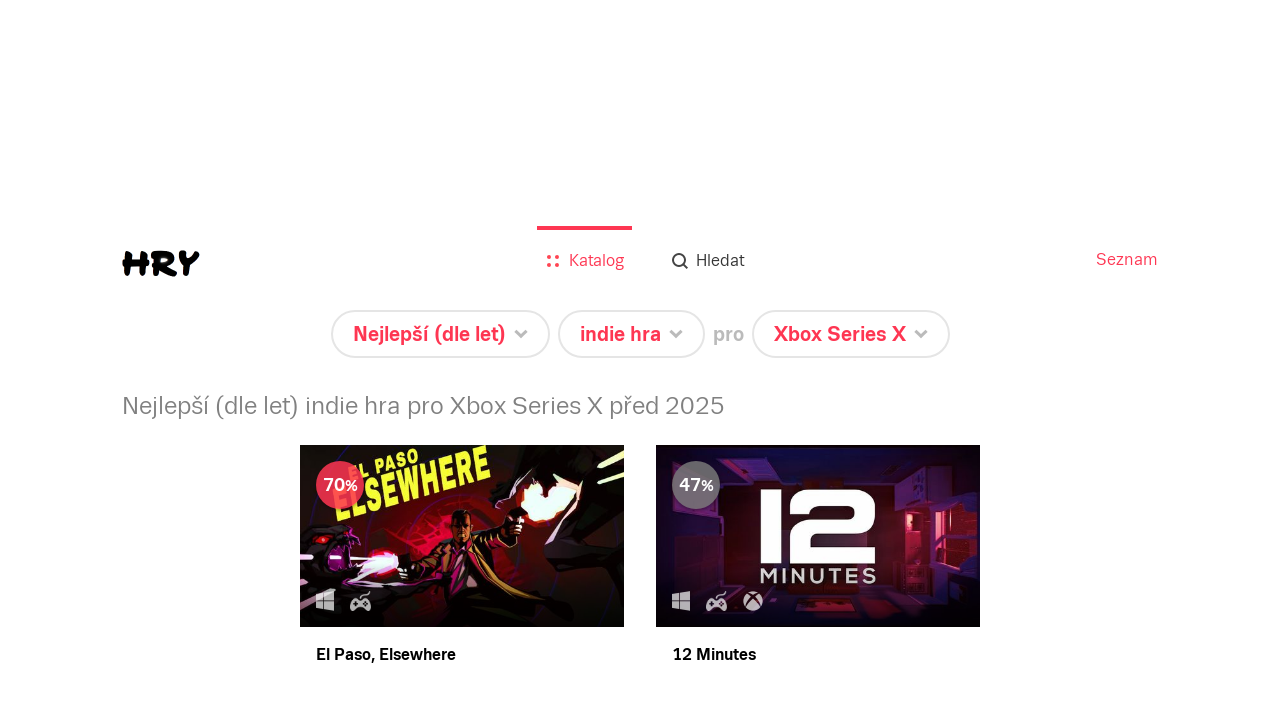

--- FILE ---
content_type: text/html; charset=utf-8
request_url: https://hry.seznam.cz/filtr/nejlepsi-po-letech/indie-hra/xsex
body_size: 41647
content:
<!doctype html>
<html><head><meta charSet="utf-8"/><meta http-equiv="X-UA-Compatible" content="IE=edge"/><meta name="description" content="Hrejte nejlepší (dle let) indie hra pro Xbox Series X: El Paso, Elsewhere (70%), 12 Minutes (47%)"/><meta name="keywords" content="hry, hry.cz, hry.seznam.cz"/><meta property="og:title" content="Nejlepší (dle let) indie hra pro Xbox Series X - hry.seznam.cz"/><meta property="og:description" content="Hrejte nejlepší (dle let) indie hra pro Xbox Series X: El Paso, Elsewhere (70%), 12 Minutes (47%)"/><meta property="og:type" content="website"/><meta property="og:url" content="https://hry.seznam.cz/filtr/nejlepsi-po-letech/indie-hra/xsex"/><meta property="og:image" content="https://hry.seznam.cz/static/img/hry-share.png"/><link rel="apple-touch-icon" sizes="57x57" href="/static/img/favicons/apple-touch-icon-57x57.png"/><link rel="apple-touch-icon" sizes="60x60" href="/static/img/favicons/apple-touch-icon-60x60.png"/><link rel="apple-touch-icon" sizes="72x72" href="/static/img/favicons/apple-touch-icon-72x72.png"/><link rel="apple-touch-icon" sizes="76x76" href="/static/img/favicons/apple-touch-icon-76x76.png"/><link rel="icon" type="image/png" href="/static/img/favicons/favicon-32x32.png" sizes="32x32"/><link rel="icon" type="image/png" href="/static/img/favicons/favicon-96x96.png" sizes="96x96"/><link rel="icon" type="image/png" href="/static/img/favicons/favicon-16x16.png" sizes="16x16"/><link rel="manifest" href="/static/img/favicons/manifest.json"/><link rel="shortcut icon" href="/static/img/favicons/favicon.ico"/><meta name="msapplication-TileColor" content="#da532c"/><meta name="msapplication-config" content="/static/img/favicons/browserconfig.xml"/><meta name="theme-color" content="#ffffff"/><meta name="referrer" content="always"/><meta name="viewport" content="width=device-width, initial-scale=1"/><meta name="robots" content="index,follow"/><link rel="stylesheet" href="/static/css/app.bundle.min.css?version=1762260300000"/><link rel="canonical" href="https://hry.seznam.cz/filtr/nejlepsi-po-letech/indie-hra/xsex"/><title>Nejlepší (dle let) indie hra pro Xbox Series X - hry.seznam.cz</title></head><body><div id="page"><div class="component-content-wrapper home-view"><div class="topBackground"><div class="defaultbackground"></div></div><div class="vendor-ratio"></div><div class="content"><div class="component-header"><div class="header-wrapper"><div class="header-wrapper-logo"><a href="https://hry.seznam.cz/" title="Hry.seznam.cz" class="header-logo"></a></div><div class="header-navigation"><a href="//seznam.cz" title="Seznam.cz" target="_blank" rel="noopener noreferrer">Seznam</a></div><div class="header-content"><div class="component-menu"><div class="menu-icon"><a href="#"><img class="open-icon" src="/static/img/menu/menu.svg" alt="Menu" title="Zobrazit menu"/><img class="close-icon" src="/static/img/menu/menu-close.svg" alt="Zavřít menu" title="Zavřít menu"/></a></div><ul class="menu"><li class="catalog active"><a href="https://hry.seznam.cz/"><img src="/static/img/menu/catalog.svg"/><img class="hover" src="/static/img/menu/catalog-hover.svg"/><span>Katalog</span></a></li><li class="search"><a href="https://hry.seznam.cz/vyhledavani"><img src="/static/img/menu/search.svg"/><img class="hover" src="/static/img/menu/search-hover.svg"/><span>Hledat</span></a></li></ul></div></div></div></div><div class="component-filter-sentence"><div><span class="preposition sort"><div class="button-wrapper"><div id="button-sortedTimeSpan" class="component-button noselect filter-button rounded-rectangle white-silver"><a href="https://hry.seznam.cz/filtr/nejlepsi-po-letech/indie-hra/xsex?opened=sortedTimeSpan"><span class="label">Nejlepší (dle let)</span><div class="arrow"></div></a></div><ul class="options sortedTimeSpan"><li class="child"><span class="link-wrapper"><a class="" href="https://hry.seznam.cz/filtr/nove-pridane/indie-hra/xsex" title="Nové">Nové</a></span></li><li class="child"><span class="link-wrapper"><a class="" href="https://hry.seznam.cz/filtr/ocekavane-hry/indie-hra/xsex" title="Očekávané">Očekávané</a></span></li><li class="child"><span class="link-wrapper"><a class="" href="https://hry.seznam.cz/filtr/nejlepsi/indie-hra/xsex" title="Nejlepší">Nejlepší</a></span></li><li class="child"><span class="link-wrapper"><a class="active" href="https://hry.seznam.cz/filtr/nejlepsi-po-letech/indie-hra/xsex" title="Nejlepší (seskupené po letech)">Nejlepší (seskupené po letech)</a></span></li></ul></div></span><span class="preposition category"><div class="button-wrapper"><div id="button-category" class="component-button noselect filter-button rounded-rectangle white-silver"><a href="https://hry.seznam.cz/filtr/nejlepsi-po-letech/indie-hra/xsex?opened=category"><span class="label">indie hra</span><div class="arrow"></div></a></div><ul class="options category"><li class="child"><span class="link-wrapper"><a class="" href="https://hry.seznam.cz/filtr/nejlepsi-po-letech/vsechny-hry/xsex" title="Všechny hry">Všechny hry</a></span></li><li class="parent"><span class="link-wrapper"><span title="Výběry">Výběry</span></span></li><li class="child"><span class="link-wrapper"><a class="" href="https://hry.seznam.cz/filtr/nejlepsi-po-letech/deti-do-5/xsex" title="Pro děti do 5 let">Pro děti do 5 let</a></span></li><li class="child"><span class="link-wrapper"><a class="" href="https://hry.seznam.cz/filtr/nejlepsi-po-letech/pro-celou-rodinu/xsex" title="Pro celou rodinu">Pro celou rodinu</a></span></li><li class="child"><span class="link-wrapper"><a class="" href="https://hry.seznam.cz/filtr/nejlepsi-po-letech/stare-pecky/xsex" title="Staré pecky">Staré pecky</a></span></li><li class="child"><span class="link-wrapper"><a class="" href="https://hry.seznam.cz/filtr/nejlepsi-po-letech/pro-vic/xsex" title="Více hráčů u jednoho zařízení">Více hráčů u jednoho zařízení</a></span></li><li class="child"><span class="link-wrapper"><a class="" href="https://hry.seznam.cz/filtr/nejlepsi-po-letech/ze-starych-hrycz/xsex" title="Nejhranější na starých hry.cz">Nejhranější na starých hry.cz</a></span></li><li class="parent"><span class="link-wrapper"><span title="Podle žánru">Podle žánru</span></span></li><li class="child"><span class="link-wrapper"><a class="" href="https://hry.seznam.cz/filtr/nejlepsi-po-letech/adventura/xsex" title="Adventura">Adventura</a></span></li><li class="child"><span class="link-wrapper"><a class="" href="https://hry.seznam.cz/filtr/nejlepsi-po-letech/akcni/xsex" title="Akční">Akční</a></span></li><li class="child"><span class="link-wrapper"><a class="" href="https://hry.seznam.cz/filtr/nejlepsi-po-letech/hlavolamy/xsex" title="Hlavolamy">Hlavolamy</a></span></li><li class="child"><span class="link-wrapper"><a class="" href="https://hry.seznam.cz/filtr/nejlepsi-po-letech/rpg/xsex" title="RPG">RPG</a></span></li><li class="child"><span class="link-wrapper"><a class="" href="https://hry.seznam.cz/filtr/nejlepsi-po-letech/logicka/xsex" title="Logické">Logické</a></span></li><li class="child"><span class="link-wrapper"><a class="" href="https://hry.seznam.cz/filtr/nejlepsi-po-letech/simulace/xsex" title="Simulace">Simulace</a></span></li><li class="child"><span class="link-wrapper"><a class="" href="https://hry.seznam.cz/filtr/nejlepsi-po-letech/strategie/xsex" title="Strategie">Strategie</a></span></li><li class="child"><span class="link-wrapper"><a class="" href="https://hry.seznam.cz/filtr/nejlepsi-po-letech/sportovni/xsex" title="Sportovní">Sportovní</a></span></li><li class="child"><span class="link-wrapper"><a class="" href="https://hry.seznam.cz/filtr/nejlepsi-po-letech/zavodni/xsex" title="Závodní">Závodní</a></span></li></ul></div></span><span class="preposition"><span class="pre">pro</span><div class="button-wrapper"><div id="button-platform" class="component-button noselect filter-button rounded-rectangle white-silver"><a href="https://hry.seznam.cz/filtr/nejlepsi-po-letech/indie-hra/xsex?opened=platform"><span class="label">Xbox Series X</span><div class="arrow"></div></a></div><ul class="options platform"><li class="child"><span class="link-wrapper"><a class="" href="https://hry.seznam.cz/filtr/nejlepsi-po-letech/indie-hra/vsechna-zarizeni" title="Všechna zařízení">Všechna zařízení</a></span></li><li class="child"><span class="link-wrapper"><a class="" href="https://hry.seznam.cz/filtr/nejlepsi-po-letech/indie-hra/nintendo-switch-2" title="Nintendo Switch 2">Nintendo Switch 2</a></span></li><li class="parent"><span class="link-wrapper"><span title="Online">Online</span></span></li><li class="child"><span class="link-wrapper"><a class="" href="https://hry.seznam.cz/filtr/nejlepsi-po-letech/indie-hra/prohlizec" title="Prohlížeč (online hry)">Prohlížeč (online hry)</a></span></li><li class="parent"><span class="link-wrapper"><span title="Mobilní zařízení">Mobilní zařízení</span></span></li><li class="child"><span class="link-wrapper"><a class="" href="https://hry.seznam.cz/filtr/nejlepsi-po-letech/indie-hra/android" title="Android">Android</a></span></li><li class="child"><span class="link-wrapper"><a class="" href="https://hry.seznam.cz/filtr/nejlepsi-po-letech/indie-hra/iOS" title="iOS (iPhone, iPad)">iOS (iPhone, iPad)</a></span></li><li class="child"><span class="link-wrapper"><a class="" href="https://hry.seznam.cz/filtr/nejlepsi-po-letech/indie-hra/windows-phone" title="Windows Phone">Windows Phone</a></span></li><li class="parent"><span class="link-wrapper"><span title="Počítač">Počítač</span></span></li><li class="child"><span class="link-wrapper"><a class="" href="https://hry.seznam.cz/filtr/nejlepsi-po-letech/indie-hra/windows" title="Windows">Windows</a></span></li><li class="child"><span class="link-wrapper"><a class="" href="https://hry.seznam.cz/filtr/nejlepsi-po-letech/indie-hra/macosx" title="Mac OS X">Mac OS X</a></span></li><li class="child"><span class="link-wrapper"><a class="" href="https://hry.seznam.cz/filtr/nejlepsi-po-letech/indie-hra/linux" title="Linux">Linux</a></span></li><li class="parent"><span class="link-wrapper"><span title="Konzole">Konzole</span></span></li><li class="child"><span class="link-wrapper"><a class="" href="https://hry.seznam.cz/filtr/nejlepsi-po-letech/indie-hra/ps5" title="PlayStation 5">PlayStation 5</a></span></li><li class="child"><span class="link-wrapper"><a class="" href="https://hry.seznam.cz/filtr/nejlepsi-po-letech/indie-hra/playstation-4" title="PlayStation 4">PlayStation 4</a></span></li><li class="child"><span class="link-wrapper"><a class="" href="https://hry.seznam.cz/filtr/nejlepsi-po-letech/indie-hra/playstation-3" title="PlayStation 3">PlayStation 3</a></span></li><li class="child"><span class="link-wrapper"><a class="" href="https://hry.seznam.cz/filtr/nejlepsi-po-letech/indie-hra/playstation-2" title="PlayStation 2">PlayStation 2</a></span></li><li class="child"><span class="link-wrapper"><a class="active" href="https://hry.seznam.cz/filtr/nejlepsi-po-letech/indie-hra/xsex" title="Xbox Series X">Xbox Series X</a></span></li><li class="child"><span class="link-wrapper"><a class="" href="https://hry.seznam.cz/filtr/nejlepsi-po-letech/indie-hra/xbox-one" title="Xbox One">Xbox One</a></span></li><li class="child"><span class="link-wrapper"><a class="" href="https://hry.seznam.cz/filtr/nejlepsi-po-letech/indie-hra/xbox-360" title="Xbox 360">Xbox 360</a></span></li><li class="child"><span class="link-wrapper"><a class="" href="https://hry.seznam.cz/filtr/nejlepsi-po-letech/indie-hra/wii-u" title="Wii U">Wii U</a></span></li><li class="child"><span class="link-wrapper"><a class="" href="https://hry.seznam.cz/filtr/nejlepsi-po-letech/indie-hra/3ds" title="3DS">3DS</a></span></li><li class="child"><span class="link-wrapper"><a class="" href="https://hry.seznam.cz/filtr/nejlepsi-po-letech/indie-hra/vita" title="PS Vita">PS Vita</a></span></li><li class="child"><span class="link-wrapper"><a class="" href="https://hry.seznam.cz/filtr/nejlepsi-po-letech/indie-hra/switch" title="Nintendo Switch">Nintendo Switch</a></span></li></ul></div></span></div></div><div class="games-list-by-years"><div class="years"><h2>Nejlepší (dle let) indie hra pro Xbox Series X před 2025</h2><div class="component-games-grid"><h1 class=""></h1><div class="cells"><div class="component-game-preview"><a href="https://hry.seznam.cz/hra/el-paso-elsewhere"><div class="image"><img src="https://d31-a.sdn.cz/d_31/c_img_QP_w/6hpBP.jpeg?fl=res,508,286,3" alt="El Paso, Elsewhere"/><div class="platforms"><img class="platform ico" src="https://d31-a.sdn.cz/d_31/d_15090901/img/27/183x198_jO9tMK.png?fl=res,,40,3" alt="Windows" title="Windows"/><img class="platform ico" src="/static/img/universal-platform-selected.png" alt="Xbox Series X" title="Xbox Series X"/></div></div><div class="info"><span class="title">El Paso, Elsewhere</span></div><div class="rating best">70</div><div class="loading hidden"><div class="component-pizza-loader white-contrast"><span></span><span></span><span></span><span></span><span></span></div></div></a></div><div class="component-game-preview"><a href="https://hry.seznam.cz/hra/12-minutes"><div class="image"><img src="https://d31-a.sdn.cz/d_31/c_img_QL_c/eRbN.jpeg?fl=res,508,286,3" alt="12 Minutes"/><div class="platforms"><img class="platform ico" src="https://d31-a.sdn.cz/d_31/d_15090901/img/27/183x198_jO9tMK.png?fl=res,,40,3" alt="Windows" title="Windows"/><img class="platform ico" src="/static/img/universal-platform-selected.png" alt="Xbox Series X" title="Xbox Series X"/><img class="platform ico" src="https://d31-a.sdn.cz/d_31/d_15090963/img/96/203x203_aAcmLC.png?fl=res,,40,3" alt="Xbox One" title="Xbox One"/></div></div><div class="info"><span class="title">12 Minutes</span></div><div class="rating good">47</div><div class="loading hidden"><div class="component-pizza-loader white-contrast"><span></span><span></span><span></span><span></span><span></span></div></div></a></div></div><div class="no-games"><div class="sentence">Víc her pro tento filtr není dostupných.</div><div><h2>Upravte si filtr třeba takhle:</h2>Nejlepší (dle let)<!-- --> <span>hry <div class="component-button reset-button rounded-rectangle-small white-silver"><a href="https://hry.seznam.cz/"><span class="label">všech žánrů</span></a></div></span> pro <div class="component-button reset-button rounded-rectangle-small white-silver"><a href="https://hry.seznam.cz/"><span class="label">všechna zařízení</span></a></div></div></div></div></div></div><div class="rectangle-advert-container"><div></div></div><footer class="component-footer"><p class="links"><span class="item"><a class="link" rel="noopener noreferrer" target="_blank" href="https://o.seznam.cz">O nás</a></span><span class="item"><a class="link" rel="noopener noreferrer" target="_blank" href="https://kariera.seznam.cz">Kariéra</a></span><span class="item"><a class="link" rel="noopener noreferrer" href="#">Nastavení personalizace</a></span><span class="item"><a class="link" rel="noopener noreferrer" target="_blank" href="https://seznam.cz/reklama/cz/obsahovy-web/sluzba-hry">Reklama</a></span><span class="item"><a class="link" rel="noopener noreferrer" target="_blank" href="https://imajs.io">IMAjs.io</a></span></p><p class="copyright"><span>Copyright © 1996–</span><span>2026</span><span>, Seznam.cz, a.s.</span></p></footer></div></div></div><script id="revivalSettings">
			(function(root) {
				root.$Debug = false;
				root.$IMA = root.$IMA || {};
				$IMA.Cache = {"http.get:https://hry.seznam.cz/api/v1/banners/random?{}":{"value":{"status":200,"body":{"_id":"5697997bd338e92a83ad03c0","_updated":"2024-05-13 10:47:49","_etag":"013eec9d2b39565009dede2825b978baf3883476","image":{"itemType":"image","itemId":"56979aa8d338e92a83ad03d6","url":"https://d31-a.sdn.cz/d_31/d_16011495/img/7/1920x528_TvIavW.png"},"name":"Lara Croft GO","url":"https://hry.seznam.cz/hra/lara-croft-go","_created":"2016-01-14 13:50:03"},"params":{"method":"get","url":"https://hry.seznam.cz/api/v1/banners/random","transformedUrl":"https://hry.seznam.cz/api/v1/banners/random","data":{},"options":{"timeout":12000,"repeatRequest":1,"ttl":0,"headers":{"Accept":"application/json","Accept-Language":"cs","Content-Type":""},"cache":true}},"headers":{"access-control-allow-headers":"Accept, Authorization, Content-Type, Origin, X-Requested-With","access-control-allow-methods":"DELETE, GET, HEAD, OPTIONS, POST, PUT","access-control-allow-origin":"*","connection":"close","content-encoding":"gzip","content-type":"application/json","date":"Fri, 30 Jan 2026 17:37:23 GMT","etag":"W/\"013eec9d2b39565009dede2825b978baf3883476\"","server":"envoy","set-cookie":"sznlbr=3e933b89a1f90b20fb16a69b1efcda067ce7aa5114a55305a5bfb379a3819b32; HttpOnly; Secure; Max-Age=86400; Path=/","transfer-encoding":"chunked","vary":"Accept-Encoding","x-envoy-upstream-service-time":"11"},"headersRaw":{},"cached":true},"ttl":60000},"http.get:https://hry.seznam.cz/api/v1/abtests?{}":{"value":{"status":200,"body":{"_items":[],"_meta":{"limit":18,"offset":0,"count":0,"nextItems":false,"previousItems":false}},"params":{"method":"get","url":"https://hry.seznam.cz/api/v1/abtests","transformedUrl":"https://hry.seznam.cz/api/v1/abtests","data":{},"options":{"timeout":12000,"repeatRequest":1,"ttl":0,"headers":{"Accept":"application/json","Accept-Language":"cs","Content-Type":""},"cache":true}},"headers":{"access-control-allow-headers":"Accept, Authorization, Content-Type, Origin, X-Requested-With","access-control-allow-methods":"DELETE, GET, HEAD, OPTIONS, POST, PUT","access-control-allow-origin":"*","connection":"close","content-encoding":"gzip","content-type":"application/json","date":"Fri, 30 Jan 2026 17:37:23 GMT","etag":"W/\"3c0c1cad0df7b0e3d0326ae6bc85ee2c8a2b3f63\"","server":"envoy","set-cookie":"sznlbr=3e933b89a1f90b20fb16a69b1efcda067ce7aa5114a55305a5bfb379a3819b32; HttpOnly; Secure; Max-Age=86400; Path=/","transfer-encoding":"chunked","vary":"Accept-Encoding","x-envoy-upstream-service-time":"13"},"headersRaw":{},"cached":true},"ttl":60000},"http.get:https://hry.seznam.cz/api/v1/filter?{\"platformString\":\"os x\"}":{"value":{"status":200,"body":{"categories":[{"_id":"55c8b1a9b9cb510005654c3b","name":"postapokalyptická","_created":"2015-08-10 16:14:01","default":false,"_etag":"d790d757848e1b82581abfbcada86f5a2881336a","visibleInFilter":false,"parent":"","slug":"postapokalypticka","importId":-146623,"_updated":"2016-10-06 16:52:02"},{"_id":"55c8b1a9b9cb510005654c4b","name":"vikingové","_created":"2015-08-10 16:14:01","default":false,"_etag":"e0c007c391170c6104706b3485b3c0e4c3fd8818","visibleInFilter":false,"parent":"","slug":"vikingove","importId":-154681,"_updated":"2016-10-06 16:52:02"},{"_id":"55c8b1a9b9cb510005654c41","name":"film noir","_created":"2015-08-10 16:14:01","default":false,"_etag":"1faef7fd55390f31f1729a56c46b7219aac24225","visibleInFilter":false,"parent":"","slug":"film-noir","importId":-145276,"_updated":"2016-10-06 16:52:02"},{"_id":"55c8b1a9b9cb510005654c5d","name":"ponorky","_created":"2015-08-10 16:14:01","default":false,"_etag":"18ed7e75e632cb2ae719ed8ee14192572ff2e169","visibleInFilter":false,"parent":"","slug":"ponorky","importId":-146677,"_updated":"2016-10-06 16:52:02"},{"_id":"55c8b1a9b9cb510005654c7e","name":"remake","_created":"2015-08-10 16:14:01","default":false,"_etag":"7a54b95c84c7eeeed4e0d5e9d597b031f7ae89a4","visibleInFilter":false,"parent":"","slug":"remake","importId":-146058,"_updated":"2016-10-06 16:52:02"},{"_id":"55c8b1a9b9cb510005654c3d","name":"early access","_created":"2015-08-10 16:14:01","default":false,"_etag":"862dd0956b46f9224c3c08d101e50a9ebaf2ed8f","visibleInFilter":false,"parent":"","slug":"early-access","importId":-146656,"_updated":"2016-10-06 16:52:02"},{"_id":"55c8b1a9b9cb510005654c54","name":"karetní","_created":"2015-08-10 16:14:01","default":false,"_etag":"ae21d6ba8cc24a0519b0dd612d6dd18fb33d9242","visibleInFilter":false,"parent":"","slug":"karetni","importId":-146649,"_updated":"2016-10-06 16:52:02"},{"_id":"55c8b1a9b9cb510005654c66","name":"fotbal","_created":"2015-08-10 16:14:01","default":false,"_etag":"e8a454eb6763b254e9a72bdf744b4d595a564f50","visibleInFilter":false,"parent":"","slug":"fotbal","importId":-11727,"_updated":"2016-10-06 16:52:02"},{"_id":"55c8b1a9b9cb510005654c7b","name":"hack","_created":"2015-08-10 16:14:01","default":false,"_etag":"ca814063f9c1cc0dc4ed7df431fc193efe42342e","visibleInFilter":false,"parent":"","slug":"hack","importId":-146739,"_updated":"2016-10-06 16:52:02"},{"_id":"55c8b1a9b9cb510005654c5e","name":"horor","_created":"2015-08-10 16:14:01","default":false,"_etag":"5c85c41b62a1096f73b77ae3872d57fa981c4cc9","visibleInFilter":false,"parent":"","slug":"horor","importId":-143462,"_updated":"2016-10-06 16:52:02"},{"_id":"55c8b1a9b9cb510005654c61","name":"hybridní hra","_created":"2015-08-10 16:14:01","default":false,"_etag":"f578f8473093f51fe9a6615255ff662d1c2d0520","visibleInFilter":false,"parent":"","slug":"hybridni-hra","importId":-146801,"_updated":"2016-10-06 16:52:02"},{"_id":"55c8b1a9b9cb510005654c6e","name":"tenis","_created":"2015-08-10 16:14:01","default":false,"_etag":"6163e61577a47e726683a46473f374009cc27116","visibleInFilter":false,"parent":"","slug":"tenis","importId":-23031,"_updated":"2016-10-06 16:52:02"},{"_id":"55c8b1a9b9cb510005654c6b","name":"historická","_created":"2015-08-10 16:14:01","default":false,"_etag":"9c52367523cc9f263e0156294e1406c09f4eaa4b","visibleInFilter":false,"parent":"","slug":"historicka","importId":-146607,"_updated":"2016-10-06 16:52:02"},{"_id":"55c8b1a9b9cb510005654c62","name":"sociální platforma","_created":"2015-08-10 16:14:01","default":false,"_etag":"d86ed31c96d332c59af4b95b32e3d44b459cef58","visibleInFilter":false,"parent":"","slug":"socialni-platforma","importId":-146952,"_updated":"2016-10-06 16:52:02"},{"_id":"55c8b1a9b9cb510005654c52","name":"The walking dead","_created":"2015-08-10 16:14:01","default":false,"_etag":"da10644e8c605feecdae366d3616238d0705e465","visibleInFilter":false,"parent":"","slug":"the-walking-dead","importId":-158996,"_updated":"2016-10-06 16:52:02"},{"_id":"55c8b1a9b9cb510005654c50","name":"Indie","_created":"2015-08-10 16:14:01","default":false,"_etag":"a469ac01986c3834e167d4996e9abf398067a3f9","visibleInFilter":false,"parent":"","slug":"indie","importId":-1200,"_updated":"2016-10-06 16:52:02"},{"_id":"55c8b1a9b9cb510005654c85","name":"World of Warcraft","_created":"2015-08-10 16:14:01","default":false,"_etag":"8aff340f4855aa61d8b79f2d02ab9aa8cd85a0c0","visibleInFilter":false,"parent":"","slug":"world-of-warcraft","importId":-146632,"_updated":"2016-10-06 16:52:02"},{"_id":"55c8b1a9b9cb510005654c84","name":"edutainment","_created":"2015-08-10 16:14:01","default":false,"_etag":"72501fa0db2434c79487d56ddb692b859e238249","visibleInFilter":false,"parent":"","slug":"edutainment","importId":-146760,"_updated":"2016-10-06 16:52:02"},{"_id":"55c8b1aab9cb510005654d00","name":"viking","_created":"2015-08-10 16:14:02","default":false,"_etag":"97b993cb1d2e9d2ee53d1c3e22dfeaaf323e7584","visibleInFilter":false,"parent":"","slug":"viking","importId":-146722,"_updated":"2016-10-06 16:52:02"},{"_id":"55c8b1aab9cb510005654d14","name":"rozšířená realita","_created":"2015-08-10 16:14:02","default":false,"_etag":"1719c07ba013fea0c2d283037a7feec0441e7947","visibleInFilter":false,"parent":"","slug":"rozsirena-realita","importId":-146769,"_updated":"2016-10-06 16:52:02"},{"_id":"55c8b1aab9cb510005654cf1","name":"zrušené","_created":"2015-08-10 16:14:02","default":false,"_etag":"3b737ab3f71d39604ef4d021d8f0ca0dc9a82335","visibleInFilter":false,"parent":"","slug":"zrusene","importId":-146836,"_updated":"2016-10-06 16:52:02"},{"_id":"55c8b1aab9cb510005654d07","name":"Vietnam","_created":"2015-08-10 16:14:02","default":false,"_etag":"e0813fc490f4697e4e8da7aecef969959b284ad2","visibleInFilter":false,"parent":"","slug":"vietnam","importId":-3174,"_updated":"2016-10-06 16:52:02"},{"_id":"55c8b1aab9cb510005654d18","name":"filmová hra","_created":"2015-08-10 16:14:02","default":false,"_etag":"ec15794278c3eeb63aae16d697bcb8ff87e9ae4e","visibleInFilter":false,"parent":"","slug":"filmova-hra","importId":-146713,"_updated":"2016-10-06 16:52:02"},{"_id":"56199f7012ea062ca632e14c","name":"námořní","default":false,"visibleInFilter":false,"nameInFilter":"","_etag":"2c8b984f5e213c2279e8ff851bad1f63c76c26fe","slug":"namorni","parent":"","_created":"2015-10-11 01:29:52","_updated":"2016-10-06 16:52:02"},{"_id":"56548d7c5f671c0071761d74","_etag":"0066dc65860934dc334b9226115ae6047968b003","parent":"","default":false,"nameInFilter":"","slug":"zemepis","name":"Zeměpis","_created":"2015-11-24 17:17:00","visibleInFilter":false,"_updated":"2016-10-06 16:52:02"},{"_id":"55c8b1a9b9cb510005654c9d","name":"vesmírný simulátor","_created":"2015-08-10 16:14:01","default":false,"_etag":"4949b1b05b584098f7be098d035d9f52ca178b43","visibleInFilter":false,"parent":"","slug":"vesmirny-simulator","importId":-157839,"_updated":"2016-10-06 16:52:02"},{"_id":"55c8b1a9b9cb510005654ca7","name":"Littlebigplanet","_created":"2015-08-10 16:14:01","default":false,"_etag":"2ffc6d6da6cbd6df6526c62860e48e95097831b1","visibleInFilter":false,"parent":"","slug":"littlebigplanet","importId":-147243,"_updated":"2016-10-06 16:52:02"},{"_id":"55c8b1aab9cb510005654d05","name":"hudební","_created":"2015-08-10 16:14:02","default":false,"_etag":"813fafb42a41514138a12f2a6f44f0a2dbef7c22","visibleInFilter":false,"parent":"","slug":"hudebni","importId":14,"_updated":"2016-10-06 16:52:02"},{"_id":"55c8b1aab9cb510005654d10","name":"LEGO","_created":"2015-08-10 16:14:02","default":false,"_etag":"0f1c68cdb080575bdbe0a224178f109442f86b5c","visibleInFilter":false,"parent":"","slug":"lego","importId":-15564,"_updated":"2016-10-06 16:52:02","nameInFilter":""},{"_id":"55faedac5a6864021a314870","name":"explorativní","default":false,"visibleInFilter":false,"_etag":"39199cf09c95ca05d67eed848a04e043031597a6","parent":"","nameInFilter":"","_created":"2015-09-17 18:43:24","slug":"explorativni","_updated":"2016-10-06 16:52:02"},{"_id":"56178d1712ea061cc832e14c","name":"anime","default":false,"visibleInFilter":false,"nameInFilter":"","_etag":"bae9720bec0445f1e38bd58119a4aecbb3f891fa","slug":"anime","parent":"","_created":"2015-10-09 11:47:03","_updated":"2016-10-06 16:52:02"},{"_id":"55c8b1a9b9cb510005654cab","name":"crowdfunding","_created":"2015-08-10 16:14:01","default":false,"_etag":"8c72408786b16aa69a0206cef0e41578b914d608","visibleInFilter":false,"parent":"","slug":"crowdfunding","importId":-146634,"_updated":"2016-10-06 16:52:02"},{"_id":"55c8b1aab9cb510005654cf4","name":"Kinect Sports","_created":"2015-08-10 16:14:02","default":false,"_etag":"4391215f110eaed95925b491c9a9d9bd4f6d0cbd","visibleInFilter":false,"parent":"","slug":"kinect-sports","importId":-147918,"_updated":"2016-10-06 16:52:02"},{"_id":"55c8b1aab9cb510005654d1b","name":"off-road","_created":"2015-08-10 16:14:02","default":false,"_etag":"1c814178dbc6d0cfe08c2ebcf71e8912523a37cc","visibleInFilter":false,"parent":"","slug":"off-road","importId":-146950,"_updated":"2016-10-06 16:52:02"},{"_id":"55c8b1aab9cb510005654d38","name":"bůh","_created":"2015-08-10 16:14:02","default":false,"_etag":"786a12ead6587b5f96ac6a607ea2f71e337d406b","visibleInFilter":false,"parent":"","slug":"buh","importId":-17797,"_updated":"2016-10-06 16:52:02"},{"_id":"560d1a90f4abe60233d4f56a","default":false,"visibleInFilter":false,"_created":"2015-10-01 13:35:44","name":"Star Wars","nameInFilter":"","_etag":"213d893a814783676915e415b4a97c74807d2137","slug":"starwars","parent":"","_updated":"2016-10-06 16:52:02"},{"_id":"55c8b1a9b9cb510005654cca","name":"komiks","_created":"2015-08-10 16:14:01","default":false,"_etag":"96c9796042229967fc329ed86d82645ebd0a51de","visibleInFilter":false,"parent":"","slug":"komiks","importId":-7647,"_updated":"2016-10-06 16:52:02"},{"_id":"55c8b1aab9cb510005654ceb","name":"Theatre of War","_created":"2015-08-10 16:14:02","default":false,"_etag":"cc49c9cf657ce803d9cba99a9f60576c788793fe","visibleInFilter":false,"parent":"","slug":"theatre-of-war","importId":-147817,"_updated":"2016-10-06 16:52:02"},{"_id":"55c8b1aab9cb510005654d3f","name":"vesmír","_created":"2015-08-10 16:14:02","default":false,"_etag":"1710bb437d7eee951407857fb55e26565877bd04","visibleInFilter":false,"parent":"","slug":"vesmir","importId":-1120,"_updated":"2016-10-06 16:52:02"},{"_id":"5609529b4b0ab200f10141e5","_created":"2015-09-28 16:45:47","slug":"mahjong","name":"mahjong","default":false,"visibleInFilter":false,"nameInFilter":"","parent":"","_etag":"d21fea900fcf74dbf23ea5910a4d14e31c342783","_updated":"2016-10-06 16:52:02"},{"_id":"568e5e0dd338e9010bad0409","visibleInFilter":false,"_updated":"2016-10-06 16:52:02","parent":"","default":false,"_etag":"6defd02860f60fe88bde6eb3be5813ec86d335c1","slug":"firstworldwar","name":"první světová válka","_created":"2016-01-07 13:46:05","nameInFilter":""},{"_id":"55df082b5f61050c9634f15c","_etag":"98d58958bb64d5b1a5984c23b5f4c09d02659bbc","slug":"kulecnik","default":false,"_created":"2015-08-27 14:52:59","name":"kulečník","nameInFilter":"","parent":"","visibleInFilter":false,"_updated":"2016-10-06 16:52:02"},{"_id":"563a415563f7840da127fbe4","visibleInFilter":false,"slug":"food","name":"Jídlo","_etag":"3b525c20eabe01481aad52bf2d059094ebcfd0ab","_updated":"2016-10-06 16:52:02","default":false,"_created":"2015-11-04 18:33:09","nameInFilter":"","parent":""},{"_id":"55c8b1aab9cb510005654cd5","name":"Uncharted","_created":"2015-08-10 16:14:02","default":false,"_etag":"09c5e262947981720920762d217414a5737ed6c1","visibleInFilter":false,"parent":"","slug":"uncharted","importId":-146787,"_updated":"2016-10-06 16:52:02"},{"_id":"55c8b1aab9cb510005654ce8","name":"komedie","_created":"2015-08-10 16:14:02","default":false,"_etag":"a62ebb1e8927ea478f4cda6379ac197e9db2c8dc","visibleInFilter":false,"parent":"","slug":"komedie","importId":-4836,"_updated":"2016-10-06 16:52:02"},{"_id":"55c8b1aab9cb510005654d06","name":"casual","_created":"2015-08-10 16:14:02","default":false,"_etag":"600b93cce7aa91247e6a7b8ee1e4c503b9f66422","visibleInFilter":false,"parent":"","slug":"casual","importId":-146734,"_updated":"2016-10-06 16:52:02"},{"_id":"561d4c9affe394020e873c5c","_created":"2015-10-13 20:25:30","_updated":"2016-10-06 16:52:02","parent":"","default":false,"slug":"endless-runner","_etag":"39e45eee05ba36813d812fcbf6c99b9ce21d675a","name":"Endless Runner","nameInFilter":"","visibleInFilter":false},{"_id":"561e56f8ffe39407d5873c5c","_created":"2015-10-14 15:22:00","_updated":"2016-10-06 16:52:02","parent":"","default":false,"slug":"vedomostni","_etag":"5284a882938b6a3f0abe2f4e4e7ba0b68d5b7f14","name":"vědomostní","nameInFilter":"","visibleInFilter":false},{"_id":"55c8b1a9b9cb510005654ccd","name":"third person","_created":"2015-08-10 16:14:01","default":false,"_etag":"0489cdd0cc06e201491ba78c9ba497d9367353f1","visibleInFilter":false,"parent":"","slug":"third-person","importId":-146799,"_updated":"2016-10-06 16:52:02"},{"_id":"55c8b1aab9cb510005654cf5","name":"GTA","_created":"2015-08-10 16:14:02","default":false,"_etag":"7cfa5fed1ea767725a5560a91322a521f5474088","visibleInFilter":false,"parent":"","slug":"gta","importId":-146862,"_updated":"2016-10-06 16:52:02"},{"_id":"55c8b1a9b9cb510005654c99","name":"procedurálně generovaný obsah","_created":"2015-08-10 16:14:01","default":false,"_etag":"7e5507af0c6c30fc0e3734a7a989f4806ee9fe23","visibleInFilter":false,"parent":"","slug":"proceduralne-generovany-obsah","importId":-146672,"_updated":"2016-10-06 16:52:02"},{"_id":"55c8b1a9b9cb510005654cbd","name":"Kickstarter","_created":"2015-08-10 16:14:01","default":false,"_etag":"83be87885edefb5084ca9c3220090986f45370bb","visibleInFilter":false,"parent":"","slug":"kickstarter","importId":-146608,"_updated":"2016-10-06 16:52:02"},{"_id":"55c8b1aab9cb510005654cd2","name":"licence","_created":"2015-08-10 16:14:02","default":false,"_etag":"aaa1533ce368a80ee1142ca6ee2e66e6371c1af4","visibleInFilter":false,"parent":"","slug":"licence","importId":-12349,"_updated":"2016-10-06 16:52:02"},{"_id":"55c8b1aab9cb510005654ce5","name":"otevřený svět","_created":"2015-08-10 16:14:02","default":false,"_etag":"dc63a37dd0ce3f395bf61c960c7692ab7508a048","visibleInFilter":false,"parent":"","slug":"otevreny-svet","importId":-157776,"_updated":"2016-10-06 16:52:02"},{"_id":"55c8b1aab9cb510005654d15","name":"koně","_created":"2015-08-10 16:14:02","default":false,"_etag":"e6a10299a518df9a927d09bf3f29f647b3762968","visibleInFilter":false,"parent":"","slug":"kone","importId":-16369,"_updated":"2016-10-06 16:52:02"},{"_id":"5770df74a96e7161a8f84325","parent":"","_created":"2016-06-27 10:10:28","slug":"https://www.engadget.com/2015/07/12/7-games-with-a-zen-state-of-mind/","visibleInFilter":false,"_etag":"f988161d13ea094822775e934847b9889824b270","_updated":"2016-10-06 16:52:02","default":false,"nameInFilter":"","name":"meditativní"},{"_id":"55c8b1aab9cb510005654ce7","name":"flashovka","_created":"2015-08-10 16:14:02","default":false,"_etag":"1d23080c2d3a87ebcb0cc7e08611c2b7095d839e","visibleInFilter":false,"parent":"","slug":"flashovka","importId":-146918,"_updated":"2016-10-06 16:52:02"},{"_id":"55c8b1aab9cb510005654d29","name":"Facebook","_created":"2015-08-10 16:14:02","default":false,"_etag":"5748f70bfd806d8c63cfd0caa061c45500e79ba8","visibleInFilter":false,"parent":"","slug":"facebook","importId":-690,"_updated":"2016-10-06 16:52:02"},{"_id":"55c8b1aab9cb510005654d25","name":"Terminator","_created":"2015-08-10 16:14:02","default":false,"_etag":"0bd7556c40848fccf5d94d40fdb5a6032991f91d","visibleInFilter":false,"parent":"","slug":"terminator","importId":-147437,"_updated":"2016-10-06 16:52:02"},{"_id":"55c8b1a9b9cb510005654cb3","name":"České hry 2013","_created":"2015-08-10 16:14:01","default":false,"_etag":"c0ccf1ca466771ae34c74a848c1df8caff774479","visibleInFilter":false,"parent":"","slug":"ceske-hry-2013","importId":-147077,"_updated":"2016-10-06 16:52:02"},{"_id":"55c8b1aab9cb510005654cd6","name":"King's Bounty","_created":"2015-08-10 16:14:02","default":false,"_etag":"3ff2f1955cc29324965fe51b760b10c84e434a52","visibleInFilter":false,"parent":"","slug":"king-s-bounty","importId":-147075,"_updated":"2016-10-06 16:52:02"},{"_id":"55c8b1a9b9cb510005654c4c","name":"bizár","_created":"2015-08-10 16:14:01","default":false,"_etag":"b9f81a8e70064a09d3862b4862e66c990a675ba3","visibleInFilter":false,"parent":"","slug":"bizar","importId":-146664,"_updated":"2016-10-06 16:52:02"},{"_id":"55c8b1a9b9cb510005654c6a","name":"Korejská válka","_created":"2015-08-10 16:14:01","default":false,"_etag":"49bbd90572f69ed90ddd40b9454c4a6cc374c790","visibleInFilter":false,"parent":"","slug":"korejska-valka","importId":-147814,"_updated":"2016-10-06 16:52:02"},{"_id":"55c8b1a9b9cb510005654c4d","name":"Budovatelská","_created":"2015-08-10 16:14:01","default":false,"_etag":"59c8500f293c169e468593e9e9f69e1cc11b9f68","visibleInFilter":false,"parent":"","slug":"budovatelska","importId":-146616,"nameInFilter":"","_updated":"2016-10-06 16:52:02"},{"_id":"55c8b1a9b9cb510005654c5b","name":"Just Dance","_created":"2015-08-10 16:14:01","default":false,"_etag":"91dd47e1cfef669226fa52c96b49fe291896594b","visibleInFilter":false,"parent":"","slug":"just-dance","importId":-147371,"_updated":"2016-10-06 16:52:02"},{"_id":"55c8b1a9b9cb510005654c75","name":"taneční","_created":"2015-08-10 16:14:01","default":false,"_etag":"73c5deef14b3bea43d2a05cf8798fdad7c9781a6","visibleInFilter":false,"parent":"","slug":"tanecni","importId":-146963,"_updated":"2016-10-06 16:52:02"},{"_id":"55c8b1a9b9cb510005654c71","name":"engine","_created":"2015-08-10 16:14:01","default":false,"_etag":"93e19112f1b0d57f48b857bc6b269f16b92b5f7e","visibleInFilter":false,"parent":"","slug":"engine","importId":-146775,"_updated":"2016-10-06 16:52:02"},{"_id":"55c8b1a9b9cb510005654c6c","name":"letecka","_created":"2015-08-10 16:14:01","default":false,"_etag":"958e8b9972a6f560d28297c87246aaed69eccd67","visibleInFilter":false,"parent":"","slug":"letecka","importId":-17099,"_updated":"2016-10-06 16:52:02"},{"_id":"55c8b1a9b9cb510005654c72","name":"rytmická","_created":"2015-08-10 16:14:01","default":false,"_etag":"15fb5b0d23db5e2ee552ad9e4c1283f8444954e2","visibleInFilter":false,"parent":"","slug":"rytmicka","importId":-146901,"_updated":"2016-10-06 16:52:02"},{"_id":"55c8b1a9b9cb510005654c81","name":"tiny build games","_created":"2015-08-10 16:14:01","default":false,"_etag":"66d72a0921158fe6ea902ee43a92bbc544c1c117","visibleInFilter":false,"parent":"","slug":"tiny-build-games","importId":-149070,"_updated":"2016-10-06 16:52:02"},{"_id":"55c8b1a9b9cb510005654c53","name":"dungeon","_created":"2015-08-10 16:14:01","default":false,"_etag":"e2d1de03f46d19d800858ff7d959d3da4033e3bb","visibleInFilter":false,"parent":"","slug":"dungeon","importId":-146638,"_updated":"2016-10-06 16:52:02"},{"_id":"55c8b1a9b9cb510005654c86","name":"Diablo","_created":"2015-08-10 16:14:01","default":false,"_etag":"d8b52b7397da4299b357236d45bb0d56d6d5b7dc","visibleInFilter":false,"parent":"","slug":"diablo","importId":-146653,"_updated":"2016-10-06 16:52:02"},{"_id":"55c8b1a9b9cb510005654c8c","name":"NHL","_created":"2015-08-10 16:14:01","default":false,"_etag":"41147c08ec34a7a9489038ab9dd57f375f2a2197","visibleInFilter":false,"parent":"","slug":"nhl","importId":-34150,"_updated":"2016-10-06 16:52:02"},{"_id":"55c8b1a9b9cb510005654cc3","name":"stealth","_created":"2015-08-10 16:14:01","default":false,"_etag":"233c30451e5edbf4a239d5491d8bad495d0d0e13","visibleInFilter":false,"parent":"","slug":"stealth","importId":-142776,"_updated":"2016-10-06 16:52:02"},{"_id":"55c8b1aab9cb510005654d0f","name":"středověk","_created":"2015-08-10 16:14:02","default":false,"_etag":"0dfb399d934e0e3824712c348e6d7fa8e9f186b4","visibleInFilter":false,"parent":"","slug":"stredovek","importId":-2504,"_updated":"2016-10-06 16:52:02"},{"_id":"55c8b1aab9cb510005654d16","name":"arkáda","_created":"2015-08-10 16:14:02","default":false,"_etag":"60ceaeda1354c35c86aaa49f01091fa80a20f276","visibleInFilter":false,"parent":"","slug":"arkada","importId":-146643,"_updated":"2016-10-06 16:52:02"},{"_id":"55eeccb25b685601a8bfc50d","_etag":"bf479f69489de4c1da7afcf28b908e782cfc13aa","_created":"2015-09-08 13:55:30","slug":"platby-uvnitr-hry","parent":"","default":false,"visibleInFilter":false,"name":"Platby uvnitř hry","nameInFilter":"","_updated":"2016-10-06 16:52:02"},{"_id":"57f665129ebd5bdc66000e31","_updated":"2016-10-06 16:52:02","parent":"","nameInFilter":"","name":"vojenské","_etag":"ab3deb563b98f3c8cf37dff889c4ee7b596f1fe4","_created":"2016-10-06 16:52:02","visibleInFilter":false,"default":false,"slug":"http://store.steampowered.com/tag/en/Military/#p=0&tab=NewReleases"},{"_id":"55c8b1aab9cb510005654ce3","name":"tower defense","_created":"2015-08-10 16:14:02","default":false,"_etag":"922cd2a0d551c442fe1401b435a8967a8cb42f31","visibleInFilter":false,"parent":"","slug":"tower-defense","importId":-146660,"_updated":"2016-10-06 16:52:02"},{"_id":"55c8b1aab9cb510005654cee","name":"sociální hry","_created":"2015-08-10 16:14:02","default":false,"_etag":"bee54b64408f2a092b524a52222d3751c8c6159e","visibleInFilter":false,"parent":"","slug":"socialni-hry","importId":-146928,"_updated":"2016-10-06 16:52:02"},{"_id":"55c8b1a9b9cb510005654cc0","name":"peklo","_created":"2015-08-10 16:14:01","default":false,"_etag":"d587763f9d118c623d46f00e9a60f597b1d4bcb0","visibleInFilter":false,"parent":"","slug":"peklo","importId":-1632,"_updated":"2016-10-06 16:52:02"},{"_id":"55c8b1aab9cb510005654d02","name":"retrofuturistická","_created":"2015-08-10 16:14:02","default":false,"_etag":"8979074290e73e111d815a51d27fc32d6df9542b","visibleInFilter":false,"parent":"","slug":"retrofuturisticka","importId":-146814,"_updated":"2016-10-06 16:52:02"},{"_id":"55c8b1aab9cb510005654d19","name":"Enigmatus","_created":"2015-08-10 16:14:02","default":false,"_etag":"d47061f27f149a4196b4d5e69ff8ed08563a2963","visibleInFilter":false,"parent":"","slug":"enigmatus","importId":-149069,"_updated":"2016-10-06 16:52:02"},{"_id":"5654807b10973901f16bcf9b","slug":"napostreh","parent":"","nameInFilter":"","default":false,"_etag":"2f26d11849374e98af0a2fb5f42d25d996198d6b","name":"Na postřeh","_updated":"2016-10-06 16:52:02","_created":"2015-11-24 16:21:31","visibleInFilter":false},{"_id":"55c8b1aab9cb510005654cf6","name":"Halo","_created":"2015-08-10 16:14:02","default":false,"_etag":"195db89c0a82872699cae1624ea814d5bdc22d88","visibleInFilter":false,"parent":"","slug":"halo","importId":-146673,"_updated":"2016-10-06 16:52:02"},{"_id":"55c8b1aab9cb510005654d1f","name":"japonský bizár","_created":"2015-08-10 16:14:02","default":false,"_etag":"c5fbfae7a31e3925ef459302b35c4c6f6ec83e22","visibleInFilter":false,"parent":"","slug":"japonsky-bizar","importId":-146686,"_updated":"2016-10-06 16:52:02"},{"_id":"55c8b1aab9cb510005654d30","name":"renesance","_created":"2015-08-10 16:14:02","default":false,"_etag":"ff874c88896732cd2c153df0d40da804aa5521df","visibleInFilter":false,"parent":"","slug":"renesance","importId":-147600,"_updated":"2016-10-06 16:52:02"},{"_id":"563f5b0463f78429ec27fbe4","visibleInFilter":false,"slug":"matchthree","name":"Spoj tři","_etag":"895137fe866e80d8de36a7969995be7474f4c9f8","_updated":"2016-10-06 16:52:02","default":false,"_created":"2015-11-08 15:24:04","nameInFilter":"","parent":""},{"_id":"55c8b1a9b9cb510005654c92","name":"Ultima Underword","_created":"2015-08-10 16:14:01","default":false,"_etag":"488e9c25368a486aa1435937c8fa4904ceb52252","visibleInFilter":false,"parent":"","slug":"ultima-underword","importId":-147398,"_updated":"2016-10-06 16:52:02"},{"_id":"55c8b1a9b9cb510005654cb7","name":"Donkey Kong","_created":"2015-08-10 16:14:01","default":false,"_etag":"42766b72b980ebca553a1431bb207bbcd186932e","visibleInFilter":false,"parent":"","slug":"donkey-kong","importId":-146746,"_updated":"2016-10-06 16:52:02"},{"_id":"5659e2836ccc3d224f80eb8e","_created":"2015-11-28 18:21:07","nameInFilter":"","name":"lovecký","parent":"","slug":"lovecky","_updated":"2016-10-06 16:52:02","visibleInFilter":false,"_etag":"4046790616b34f9f6c1be60d01c136b8153b5559","default":false},{"_id":"57e6e01247b55d4737eb541f","_updated":"2016-10-06 16:52:02","name":"Basketbal","parent":"","_etag":"f8775fa7f17e04de2bbbb6fb37c4427648541d97","slug":"basketbal","visibleInFilter":false,"nameInFilter":"","_created":"2016-09-24 22:20:34","default":false},{"_id":"55c8b1a9b9cb510005654c9f","name":"rogue","_created":"2015-08-10 16:14:01","default":false,"_etag":"0a1bc6fb2e1e520c98d4aa48349b4042f0f7f631","visibleInFilter":false,"parent":"","slug":"rogue","importId":-146706,"_updated":"2016-10-06 16:52:02"},{"_id":"55c8b1aab9cb510005654d26","name":"politická satira","_created":"2015-08-10 16:14:02","default":false,"_etag":"5bf81f104adf20033e52a2ee73eac95e8f6651f7","visibleInFilter":false,"parent":"","slug":"politicka-satira","importId":-141121,"_updated":"2016-10-06 16:52:02"},{"_id":"55c8b1aab9cb510005654d42","name":"válečná","_created":"2015-08-10 16:14:02","default":false,"_etag":"681824c7ec3904b46fe8fcb56400e34165fdc237","visibleInFilter":false,"parent":"","slug":"valecna","importId":-146671,"_updated":"2016-10-06 16:52:02"},{"_id":"5624169219398923ec043a83","visibleInFilter":false,"_etag":"e77daa628114b6d0986f41d82e675c4073f38656","parent":"","slug":"superpower","_updated":"2016-10-06 16:52:02","name":"superschopnosti","_created":"2015-10-19 00:00:50","nameInFilter":"","default":false},{"_id":"55c8b1a9b9cb510005654cb5","name":"náboženství","_created":"2015-08-10 16:14:01","default":false,"_etag":"e1bcb98249f1146a8c613232decb25a2cf893cad","visibleInFilter":false,"parent":"","slug":"nabozenstvi","importId":-7778,"_updated":"2016-10-06 16:52:02"},{"_id":"58b5887585feba81811f87be","slug":"lotr","_etag":"e301367bf162a4bbebe3e509a77a994b35392cd0","_updated":"2017-02-28 15:25:56","_created":"2017-02-28 15:25:56","visibleInFilter":false,"name":"Pán prstenů","default":false,"nameInFilter":"","parent":""},{"_id":"55c8b1a9b9cb510005654cbe","name":"Akira Yamaoka","_created":"2015-08-10 16:14:01","default":false,"_etag":"9ef4583d613801a73d2f39dc77728fe36d2b75f5","visibleInFilter":false,"parent":"","slug":"akira-yamaoka","importId":-146995,"_updated":"2016-10-06 16:52:02"},{"_id":"55c8b1aab9cb510005654cf0","name":"ninja","_created":"2015-08-10 16:14:02","default":false,"_etag":"c0d32f791d68789d9e7953b1bbed86318f2e07c3","visibleInFilter":false,"parent":"","slug":"ninja","importId":-146618,"_updated":"2016-10-06 16:52:02"},{"_id":"55c8b1aab9cb510005654cf8","name":"realtime","_created":"2015-08-10 16:14:02","default":false,"_etag":"b9bfd6327fba87151bcd7267e433faa99580b9f8","visibleInFilter":false,"parent":"","slug":"realtime","importId":-146709,"_updated":"2016-10-06 16:52:02"},{"_id":"5731f369f59c2f33796642f5","_updated":"2016-10-06 16:52:02","visibleInFilter":false,"nameInFilter":"","_etag":"8019e65a53fb317d9261da743796fa4fb8e3cccd","_created":"2016-05-10 16:42:49","slug":"https://en.wikipedia.org/wiki/The_Legend_of_Zelda","name":"Zelda","default":false,"parent":""},{"_id":"55c8b1a9b9cb510005654cd1","name":"střílečka","_created":"2015-08-10 16:14:01","default":false,"_etag":"a3482a38e5ee7d3a914521baada4ca72f2fe8bad","visibleInFilter":false,"parent":"","slug":"strilecka","importId":-146636,"_updated":"2016-10-06 16:52:02"},{"_id":"55c8b1aab9cb510005654ce1","name":"pixel art","_created":"2015-08-10 16:14:02","default":false,"_etag":"9e8d32a22018a6c879bd90e5b63310bd5754adbb","visibleInFilter":false,"parent":"","slug":"pixel-art","importId":-146726,"_updated":"2016-10-06 16:52:02"},{"_id":"55c8b1aab9cb510005654d21","name":"Vetřelec","_created":"2015-08-10 16:14:02","default":false,"_etag":"97ed8da3fbe74d952ddea83ed84cccf88d9d1830","visibleInFilter":false,"parent":"","slug":"vetrelec","importId":-146715,"_updated":"2016-10-06 16:52:02"},{"_id":"55c8b1aab9cb510005654d43","name":"deskovka","_created":"2015-08-10 16:14:02","default":false,"_etag":"a4c79018860119c79ef3da4da33dea8da0cf10ce","visibleInFilter":false,"parent":"","slug":"deskovka","importId":-146725,"_updated":"2016-10-06 16:52:02"},{"_id":"55eddd1054a6b4142e099410","parent":"","nameInFilter":"","_created":"2015-09-07 20:53:04","default":false,"slug":"ceska-hra","_etag":"2d4c9a63c6d2fe84d36019478c8b62b8a80b520e","name":"Česká hra","visibleInFilter":false,"_updated":"2016-10-06 16:52:02"},{"_id":"56548ea6f8573c006390b100","_updated":"2016-10-06 16:52:02","parent":"","_created":"2015-11-24 17:21:58","nameInFilter":"","visibleInFilter":false,"_etag":"e78f3b83846b5a6e2a18f6f8f7db05d8c4d5fe11","slug":"box","default":false,"name":"box"},{"_id":"55c8b1a9b9cb510005654cb0","name":"Saints Row","_created":"2015-08-10 16:14:01","default":false,"_etag":"e546ee693833a09078020f98e9de66c23aacd5b6","visibleInFilter":false,"parent":"","slug":"saints-row","importId":-146806,"_updated":"2016-10-06 16:52:02"},{"_id":"55c8b1aab9cb510005654cf3","name":"psychologický","_created":"2015-08-10 16:14:02","default":false,"_etag":"955b85f77ec0487b3cd740b0b9ababab635433ac","visibleInFilter":false,"parent":"","slug":"psychologicky","importId":-156690,"_updated":"2016-10-06 16:52:02"},{"_id":"55c8b1a9b9cb510005654c88","name":"pohybový ovladač","_created":"2015-08-10 16:14:01","default":false,"_etag":"13ac6d26f3c57bd73136555b4a41220eb7ce4e63","visibleInFilter":false,"parent":"","slug":"pohybovy-ovladac","importId":-146868,"_updated":"2016-10-06 16:52:02"},{"_id":"55c8b1a9b9cb510005654cbf","name":"wrestling","_created":"2015-08-10 16:14:01","default":false,"_etag":"5ca6e277fd021df3826413ca132f3041e3bd442a","visibleInFilter":false,"parent":"","slug":"wrestling","importId":-148303,"_updated":"2016-10-06 16:52:02"},{"_id":"55c8b1aab9cb510005654cfa","name":"retro","_created":"2015-08-10 16:14:02","default":false,"_etag":"32ff2b90ade145163845d9804f56d03237557b4d","visibleInFilter":false,"parent":"","slug":"retro","importId":-144670,"_updated":"2016-10-06 16:52:02"},{"_id":"55c8b1aab9cb510005654cfc","name":"hudební hry","_created":"2015-08-10 16:14:02","default":false,"_etag":"fd564cb26cb52adbd301822ab1f3647214fe5fe3","visibleInFilter":false,"parent":"","slug":"hudebni-hry","importId":-146810,"_updated":"2016-10-06 16:52:02"},{"_id":"55c8b1a9b9cb510005654c93","name":"auta","_created":"2015-08-10 16:14:01","default":false,"_etag":"c6a448bcb6e3406ddc0160eb13a78e6312f8462a","visibleInFilter":false,"parent":"","slug":"auta","importId":-2243,"_updated":"2016-10-06 16:52:02"},{"_id":"55c8b1a9b9cb510005654c91","name":"filosofie","_created":"2015-08-10 16:14:01","default":false,"_etag":"9e7eba88319f484725e5f831c22b777ea8cfea80","visibleInFilter":false,"parent":"","slug":"filosofie","importId":-146079,"_updated":"2016-10-06 16:52:02"},{"_id":"55c8b1aab9cb510005654d1d","name":"podmořský svět","_created":"2015-08-10 16:14:02","default":false,"_etag":"1ebf7ad0885d043d3607a89151c86ee6d3ffa33a","visibleInFilter":false,"parent":"","slug":"podmorsky-svet","importId":-154652,"_updated":"2016-10-06 16:52:02"},{"_id":"55c8b1aab9cb510005654d2c","name":"pinball","_created":"2015-08-10 16:14:02","default":false,"_etag":"cfb247ecfa71878dac816690a0bf9986b812d3b5","visibleInFilter":false,"parent":"","slug":"pinball","importId":-153509,"_updated":"2016-10-06 16:52:02"},{"_id":"55c8b1aab9cb510005654cdb","name":"Shadow of the Beast","_created":"2015-08-10 16:14:02","default":false,"_etag":"824974d3117119ba8141145014373d1e46811d42","visibleInFilter":false,"parent":"","slug":"shadow-of-the-beast","importId":-147273,"_updated":"2016-10-06 16:52:02"},{"_id":"55c8b1aab9cb510005654cfb","name":"Need for Speed","_created":"2015-08-10 16:14:02","default":false,"_etag":"4cd3ac9c87c083967afe743624ed703438c641d9","visibleInFilter":false,"parent":"","slug":"need-for-speed","importId":-146697,"_updated":"2016-10-06 16:52:02"},{"_id":"55c8b1aab9cb510005654d08","name":"krimi","_created":"2015-08-10 16:14:02","default":false,"_etag":"5fe50175b7c8d9f0e69686b6f0d40b82e29b5a02","visibleInFilter":false,"parent":"","slug":"krimi","importId":-53222,"_updated":"2016-10-06 16:52:02"},{"_id":"568bc0b5b627e42ed5211c93","default":false,"_updated":"2016-10-06 16:52:02","parent":"","nameInFilter":"","name":"slovanská mytologie","slug":"slovanskamytologie","visibleInFilter":false,"_created":"2016-01-05 14:10:13","_etag":"fb13d91ac698b6f52310a308e70eda3f0bdc79b5"},{"_id":"55c8b1a9b9cb510005654cb4","name":"The Elder Scrolls","_created":"2015-08-10 16:14:01","default":false,"_etag":"181cab34c74dff9a9367fe21558fad111093bdc2","visibleInFilter":false,"parent":"","slug":"the-elder-scrolls","importId":-146621,"_updated":"2016-10-06 16:52:02"},{"_id":"55c8b1aab9cb510005654d31","name":"studená válka","_created":"2015-08-10 16:14:02","default":false,"_etag":"36ef8f53025f460250f36900a840bee02326616e","visibleInFilter":false,"parent":"","slug":"studena-valka","importId":-146511,"_updated":"2016-10-06 16:52:02"},{"_id":"55c8b1aab9cb510005654d39","name":"Real Warfare","_created":"2015-08-10 16:14:02","default":false,"_etag":"393d5c12cc31b609a0921950c8bc902556aa7004","visibleInFilter":false,"parent":"","slug":"real-warfare","importId":-148630,"_updated":"2016-10-06 16:52:02"},{"_id":"55c8b1aab9cb510005654d45","name":"kooperace","_created":"2015-08-10 16:14:02","default":false,"_etag":"2e9ad1e95f20efd3cd62fbbac8c1f69be03da4c6","visibleInFilter":false,"parent":"","slug":"kooperace","importId":-146622,"_updated":"2016-10-06 16:52:02"},{"_id":"55c8b1aab9cb510005654d2b","name":"lode","_created":"2015-08-10 16:14:02","default":false,"_etag":"f1de99bd923c472593a1985dc5b1af7a1761bbab","visibleInFilter":false,"parent":"","slug":"lode","importId":-11762,"_updated":"2016-10-06 16:52:02"},{"_id":"580cad38077faa0b90632573","default":false,"slug":"http://store.steampowered.com/tag/en/Management/#p=0&tab=NewReleases","parent":"","nameInFilter":"","_etag":"e5de8a02204ecc2ee11b17f50b3dd47b1a010b12","visibleInFilter":false,"name":"manažer","_created":"2016-10-23 14:29:44","_updated":"2016-10-23 14:29:44"},{"_id":"55c8b1a9b9cb510005654cb6","name":"série X","_created":"2015-08-10 16:14:01","default":false,"_etag":"7471fb151b777d9e255f3258e74ae3a375f7021a","visibleInFilter":false,"parent":"","slug":"serie-x","importId":-147149,"_updated":"2016-10-06 16:52:02"},{"_id":"55c8b1a9b9cb510005654cc9","name":"playstation","_created":"2015-08-10 16:14:01","default":false,"_etag":"547b8bb65b63186f3d2fe679d664d860ca8d1898","visibleInFilter":false,"parent":"","slug":"playstation","importId":-146692,"_updated":"2016-10-06 16:52:02"},{"_id":"55c8b1aab9cb510005654d28","name":"vzdělávání","_created":"2015-08-10 16:14:02","default":false,"_etag":"3e10528730cb47d869b690a67eff676a832cdb9f","visibleInFilter":false,"parent":"","slug":"vzdelavani","importId":-1266,"_updated":"2016-10-06 16:52:02"},{"_id":"55c8b1aab9cb510005654d33","name":"simulator","_created":"2015-08-10 16:14:02","default":false,"_etag":"3f334b2a1c61bc0778aea74fd880b066930759a5","visibleInFilter":false,"parent":"","slug":"simulator","importId":-158804,"_updated":"2016-10-06 16:52:02"},{"_id":"55c8b1aab9cb510005654d3c","name":"dětská","_created":"2015-08-10 16:14:02","default":false,"_etag":"4eb3ba6a1b7c67be2f299760b2269dff28bb5deb","visibleInFilter":false,"parent":"","slug":"detska","importId":-146718,"_updated":"2016-10-06 16:52:02"},{"_id":"56af6feb41565020e0342704","visibleInFilter":false,"name":"v češtině","default":false,"_etag":"402f703a466d908bd4efa1bc6aa1a4e81dc80961","parent":"","_updated":"2016-10-06 16:52:02","nameInFilter":"","slug":"v-cestine","_created":"2016-02-01 15:47:07"},{"_id":"55c8b1a9b9cb510005654c59","name":"editor","_created":"2015-08-10 16:14:01","default":false,"_etag":"dc743812573ad6651cfc28192b73875c2dc743fc","visibleInFilter":false,"parent":"","slug":"editor","importId":-146712,"_updated":"2016-10-06 16:52:02"},{"_id":"55c8b1a9b9cb510005654c3e","name":"parodie","_created":"2015-08-10 16:14:01","default":false,"_etag":"31cca8002bcfc4cec22a01b08b30a5d359c57276","visibleInFilter":false,"parent":"","slug":"parodie","importId":-143948,"_updated":"2016-10-06 16:52:02"},{"_id":"55c8b1a9b9cb510005654c56","name":"mecha","_created":"2015-08-10 16:14:01","default":false,"_etag":"2d219244933655deb5e4e1585d5ba74e1e9864f3","visibleInFilter":false,"parent":"","slug":"mecha","importId":-146793,"_updated":"2016-10-06 16:52:02"},{"_id":"55c8b1a9b9cb510005654c3c","name":"modifikace","_created":"2015-08-10 16:14:01","default":false,"_etag":"8470b95f4ae7df1eed1cacc07bc94142cd887af3","visibleInFilter":false,"parent":"","slug":"modifikace","importId":-146624,"_updated":"2016-10-06 16:52:02"},{"_id":"55c8b1a9b9cb510005654c48","name":"PSP","_created":"2015-08-10 16:14:01","default":false,"_etag":"adbb208d076f1a636c83455c0ad81756fdc1c433","visibleInFilter":false,"parent":"","slug":"psp","importId":-145569,"_updated":"2016-10-06 16:52:02"},{"_id":"55c8b1a9b9cb510005654c60","name":"freeware","_created":"2015-08-10 16:14:01","default":false,"_etag":"a2ed127f2bb312af1634d17bbee9ffe15c2d9520","visibleInFilter":false,"parent":"","slug":"freeware","importId":-146691,"_updated":"2016-10-06 16:52:02"},{"_id":"55c8b1a9b9cb510005654c55","name":"reboot","_created":"2015-08-10 16:14:01","default":false,"_etag":"230885211e2a74baec5d0c057e6af6fbbea138f4","visibleInFilter":false,"parent":"","slug":"reboot","importId":-146841,"_updated":"2016-10-06 16:52:02"},{"_id":"55c8b1a9b9cb510005654c82","name":"vesmírný","_created":"2015-08-10 16:14:01","default":false,"_etag":"733c53c1f88829f1c47897ce1834105a38fc6f2f","visibleInFilter":false,"parent":"","slug":"vesmirny","importId":-146595,"_updated":"2016-10-06 16:52:02"},{"_id":"55c8b1a9b9cb510005654c58","name":"3rd person","_created":"2015-08-10 16:14:01","default":false,"_etag":"d10a387330521d603193757dba1b5d40453c49d5","visibleInFilter":false,"parent":"","slug":"3rd-person","importId":-146648,"_updated":"2016-10-06 16:52:02"},{"_id":"55c8b1a9b9cb510005654c67","name":"tank","_created":"2015-08-10 16:14:01","default":false,"_etag":"f457bbbb96c88513886289ae13fbbc52612d92c4","visibleInFilter":false,"parent":"","slug":"tank","importId":-146908,"_updated":"2016-10-06 16:52:02"},{"_id":"55c8b1a9b9cb510005654ca0","name":"detektivka","_created":"2015-08-10 16:14:01","default":false,"_etag":"b0f497c39f2927cc7ac825aafcadc3c25be68a7e","visibleInFilter":false,"parent":"","slug":"detektivka","importId":-146695,"_updated":"2016-10-06 16:52:02"},{"_id":"55c8b1a9b9cb510005654c8d","name":"izometrické","_created":"2015-08-10 16:14:01","default":false,"_etag":"c567dbac246b5e87bb68df07aba81f17414e6d8b","visibleInFilter":false,"parent":"","slug":"izometricke","importId":-146678,"_updated":"2016-10-06 16:52:02"},{"_id":"55c8b1a9b9cb510005654c8e","name":"browser-gaming","_created":"2015-08-10 16:14:01","default":false,"_etag":"7a98917d58ba2b3269f4e634401966333711c8e0","visibleInFilter":false,"parent":"","slug":"browser-gaming","importId":-146825,"_updated":"2016-10-06 16:52:02"},{"_id":"55c8b1aab9cb510005654cdf","name":"snowboard","_created":"2015-08-10 16:14:02","default":false,"_etag":"55dee2bec80877eaacb6e6eee8db67e689e7feaf","visibleInFilter":false,"parent":"","slug":"snowboard","importId":-146975,"_updated":"2016-10-06 16:52:02"},{"_id":"5619b67d12ea062e3a32e3b1","name":"alternativní historie","default":false,"visibleInFilter":false,"nameInFilter":"","_etag":"8ec3092b6f28c7266d8b8c94793573c6c9098340","slug":"alternativni-historie","parent":"","_created":"2015-10-11 03:08:13","_updated":"2016-10-06 16:52:02"},{"_id":"55c8b1a9b9cb510005654ca5","name":"bojovka","_created":"2015-08-10 16:14:01","default":false,"_etag":"2e625689843828bb95b2d183addbe446e3a93497","visibleInFilter":false,"parent":"","slug":"bojovka","importId":-146685,"_updated":"2016-10-06 16:52:02"},{"_id":"55c8b1a9b9cb510005654c87","name":"demo","_created":"2015-08-10 16:14:01","default":false,"_etag":"c5f359f834eef9f20a26948c5800c019ef6e5b83","visibleInFilter":false,"parent":"","slug":"demo","importId":-146756,"_updated":"2016-10-06 16:52:02"},{"_id":"55c8b1a9b9cb510005654cc2","name":"skateboarding","_created":"2015-08-10 16:14:01","default":false,"_etag":"cad6b6a53035580b99661766d0b8bb85f1fd557b","visibleInFilter":false,"parent":"","slug":"skateboarding","importId":-146604,"_updated":"2016-10-06 16:52:02"},{"_id":"55c8b1aab9cb510005654d35","name":"fitness","_created":"2015-08-10 16:14:02","default":false,"_etag":"b0c78040105933255cc683e8d47ad046cf9c36da","visibleInFilter":false,"parent":"","slug":"fitness","importId":-141204,"_updated":"2016-10-06 16:52:02"},{"_id":"55c8b1aab9cb510005654d3b","name":"Praha","_created":"2015-08-10 16:14:02","default":false,"_etag":"9d84fbc291d31462e0d49ce7a59b933c52f7c1b6","visibleInFilter":false,"parent":"","slug":"praha","importId":-1360,"_updated":"2016-10-06 16:52:02"},{"_id":"55c8b1a9b9cb510005654caa","name":"taktická","_created":"2015-08-10 16:14:01","default":false,"_etag":"b8d0eb7deb0007e65676ba8b7ddf1410dbdf7f09","visibleInFilter":false,"parent":"","slug":"takticka","importId":-146635,"_updated":"2016-10-06 16:52:02"},{"_id":"55c8b1aab9cb510005654d1e","name":"druhá světová válka","_created":"2015-08-10 16:14:02","default":false,"_etag":"def2ad51522cb4188bf6c3804af19613ece05b66","visibleInFilter":false,"parent":"","slug":"druha-svetova-valka","importId":-143487,"_updated":"2016-10-06 16:52:02"},{"_id":"55c8b1a9b9cb510005654cb9","name":"MOBA","_created":"2015-08-10 16:14:01","default":false,"_etag":"ee1c2c1d81e03cd2d6f91f5deead4031629295e8","visibleInFilter":false,"parent":"","slug":"moba","importId":-146700,"_updated":"2016-10-06 16:52:02"},{"_id":"55c8b1aab9cb510005654d01","name":"sport","_created":"2015-08-10 16:14:02","default":false,"_etag":"f5cc2bcfa1933cc06dd5bab5acf4332aeab0c74f","visibleInFilter":false,"parent":"","slug":"sport","importId":-146171,"_updated":"2016-10-06 16:52:02"},{"_id":"55c8b1aab9cb510005654d0d","name":"virtuální realita","_created":"2015-08-10 16:14:02","default":false,"_etag":"e691ce0427751c7695108467022d50ddb497f02f","visibleInFilter":false,"parent":"","slug":"virtualni-realita","importId":-146565,"_updated":"2016-10-06 16:52:02"},{"_id":"55eecd3a5b685601b2bfc4ff","_etag":"b7d58eb46949d3be4a6e382c28fccae324842e3f","_created":"2015-09-08 13:57:46","slug":"podle-knihy","parent":"","default":false,"visibleInFilter":false,"name":"Podle knihy","nameInFilter":"","_updated":"2016-10-06 16:52:02"},{"_id":"55c8b1a9b9cb510005654cbb","name":"greenlight","_created":"2015-08-10 16:14:01","default":false,"_etag":"dee03458685fc8b15546f18dd2f2c8eefdb08398","visibleInFilter":false,"parent":"","slug":"greenlight","importId":-146808,"_updated":"2016-10-06 16:52:02"},{"_id":"55c8b1a9b9cb510005654ca3","name":"party","_created":"2015-08-10 16:14:01","default":false,"_etag":"db031b78ed8026900d049372836f7ae2ebbec1ff","visibleInFilter":false,"parent":"","slug":"party","importId":-345,"_updated":"2016-10-06 16:52:02"},{"_id":"55c8b1a9b9cb510005654cbc","name":"dinosaurus","_created":"2015-08-10 16:14:01","default":false,"_etag":"9ae742fae0ec7fbd28eef3ca83ca80e373288c73","visibleInFilter":false,"parent":"","slug":"dinosaurus","importId":-145628,"_updated":"2016-10-06 16:52:02"},{"_id":"56199f7a12ea062ca632e14d","name":"piráti","default":false,"visibleInFilter":false,"nameInFilter":"","_etag":"3b55c2120398065163c3e9091bbf7abad585027a","slug":"pirati","parent":"","_created":"2015-10-11 01:30:02","_updated":"2016-10-06 16:52:02"},{"_id":"55c8b1a9b9cb510005654c97","name":"medvědi","_created":"2015-08-10 16:14:01","default":false,"_etag":"9f7bdf5ff1f839a40f2915d4a7c479d622e25b4b","visibleInFilter":false,"parent":"","slug":"medvedi","importId":-1699,"_updated":"2016-10-06 16:52:02"},{"_id":"5b1d33b2edf2a6550215abf3","_etag":"fc33eb137276485e1b4e0c88880bcd843a07cac6","visibleInFilter":false,"default":false,"parent":"","slug":"e3_2018","_updated":"2018-06-10 16:20:34","nameInFilter":"","_created":"2018-06-10 16:20:34","name":"E3 2018"},{"_id":"55c8b1a9b9cb510005654cae","name":"Section 8","_created":"2015-08-10 16:14:01","default":false,"_etag":"36e2ec724336f14dd7019e08f3a509dfed1750fd","visibleInFilter":false,"parent":"","slug":"section-8","importId":-147859,"_updated":"2016-10-06 16:52:02"},{"_id":"55c8b1a9b9cb510005654cc8","name":"postapokalypsa","_created":"2015-08-10 16:14:01","default":false,"_etag":"ce9f82e018647340dd9af60862db53b785d7e246","visibleInFilter":false,"parent":"","slug":"postapokalypsa","importId":-152608,"_updated":"2016-10-06 16:52:02"},{"_id":"55c8b1a9b9cb510005654cce","name":"futuristická","_created":"2015-08-10 16:14:01","default":false,"_etag":"e882bb0d6a09d475df785c3474a91952ea5c8b9d","visibleInFilter":false,"parent":"","slug":"futuristicka","importId":-146858,"_updated":"2016-10-06 16:52:02"},{"_id":"55c8b1aab9cb510005654d13","name":"Fallout","_created":"2015-08-10 16:14:02","default":false,"_etag":"300cd022c4c67a359c456c1a80aa07686d5a8df9","visibleInFilter":false,"parent":"","slug":"fallout","importId":-146748,"_updated":"2016-10-06 16:52:02"},{"_id":"563b718c63f78413ee27fbe4","visibleInFilter":false,"slug":"fishing","name":"Rybaření","_etag":"e74d4af68a21445f023ba2304a4402e1e11188c7","_updated":"2016-10-06 16:52:02","default":false,"_created":"2015-11-05 16:11:08","nameInFilter":"","parent":""},{"_id":"55c8b1a9b9cb510005654c94","name":"Worms","_created":"2015-08-10 16:14:01","default":false,"_etag":"73f778a98102a142baf68cb31d3addcc9d0ad103","visibleInFilter":false,"parent":"","slug":"worms","importId":-146958,"_updated":"2016-10-06 16:52:02"},{"_id":"55c8b1aab9cb510005654cd8","name":"survival","_created":"2015-08-10 16:14:02","default":false,"_etag":"23f047475e621759ab687e839de4e4ef14b54c67","visibleInFilter":false,"parent":"","slug":"survival","importId":-146597,"_updated":"2016-10-06 16:52:02"},{"_id":"55c8b1a9b9cb510005654c98","name":"cartoon","_created":"2015-08-10 16:14:01","default":false,"_etag":"cefacf29528c9981860caa4a0983c080ae532030","visibleInFilter":false,"parent":"","slug":"cartoon","importId":-149286,"_updated":"2016-10-06 16:52:02"},{"_id":"55c8b1a9b9cb510005654cb8","name":"first person","_created":"2015-08-10 16:14:01","default":false,"_etag":"b1f2438e9508303dc1ca845dd8d029a9f542e047","visibleInFilter":false,"parent":"","slug":"first-person","importId":-146629,"_updated":"2016-10-06 16:52:02"},{"_id":"5654807310973901f16bcf9a","slug":"quickies","parent":"","nameInFilter":"","default":false,"_etag":"7739dfe80f2622ce0f2113b00594195c9e176ba8","name":"Rychlovky","_updated":"2016-10-06 16:52:02","_created":"2015-11-24 16:21:23","visibleInFilter":false},{"_id":"568e627442bfe6014c9f5414","visibleInFilter":false,"name":"warhammer","default":false,"nameInFilter":"","parent":"","_created":"2016-01-07 14:04:52","_etag":"91a4be04e16f9a44f9c7d57e2dab7a38d6d2036a","_updated":"2016-10-06 16:52:02","slug":"warhammer"},{"_id":"55c8b1a9b9cb510005654ca4","name":"kyberpunk","_created":"2015-08-10 16:14:01","default":false,"_etag":"e832c45083903ec3227693a4d039d98f8c1ae45c","visibleInFilter":false,"parent":"","slug":"kyberpunk","importId":-146598,"_updated":"2016-10-06 16:52:02"},{"_id":"55c8b1a9b9cb510005654cc1","name":"hudba","_created":"2015-08-10 16:14:01","default":false,"_etag":"b0b0cbd4605de9ee30728ad190f170867afb401d","visibleInFilter":false,"parent":"","slug":"hudba","importId":-2633,"_updated":"2016-10-06 16:52:02"},{"_id":"55c8b1a9b9cb510005654cc7","name":"steampunk","_created":"2015-08-10 16:14:01","default":false,"_etag":"eb9690c7c03978486edf3c06ff78485b50197ab5","visibleInFilter":false,"parent":"","slug":"steampunk","importId":-146609,"_updated":"2016-10-06 16:52:02"},{"_id":"55c8b1aab9cb510005654d34","name":"Xbox 360","_created":"2015-08-10 16:14:02","default":false,"_etag":"d65920974cfb0e553b419978227c831a91734d00","visibleInFilter":false,"parent":"","slug":"xbox-360","importId":-145562,"_updated":"2016-10-06 16:52:02"},{"_id":"55c8b1aab9cb510005654cda","name":"interaktivní film","_created":"2015-08-10 16:14:02","default":false,"_etag":"2db49218ca83cd7bd3f72ed5c4168cc68996ed55","visibleInFilter":false,"parent":"","slug":"interaktivni-film","importId":-146689,"_updated":"2016-10-06 16:52:02"},{"_id":"55c8b1aab9cb510005654cde","name":"Mass Effect","_created":"2015-08-10 16:14:02","default":false,"_etag":"f1002d73fa63f21ece55e70d5cfbeb48a57a96b5","visibleInFilter":false,"parent":"","slug":"mass-effect","importId":-146850,"_updated":"2016-10-06 16:52:02"},{"_id":"55c8b1aab9cb510005654cf9","name":"plošinovka","_created":"2015-08-10 16:14:02","default":false,"_etag":"bf7ff536b3c0f0108a76072b73a7c6851b087e0c","visibleInFilter":false,"parent":"","slug":"plosinovka","importId":-146611,"_updated":"2016-10-06 16:52:02"},{"_id":"55c8b1aab9cb510005654d2a","name":"humor","_created":"2015-08-10 16:14:02","default":false,"_etag":"0f5ec71b4fddc1be816a2ef5c7524d7e24dc27c6","visibleInFilter":false,"parent":"","slug":"humor","importId":-6149,"_updated":"2016-10-06 16:52:02"},{"_id":"564092ed2075732aefcdaca1","_updated":"2016-10-06 16:52:02","_created":"2015-11-09 13:34:53","default":false,"nameInFilter":"","parent":"","slug":"creative","visibleInFilter":false,"name":"Kreativní","_etag":"0fd3b7e47f965b136d3ed1b425a565bed1c2d2d2"},{"_id":"55c8b1aab9cb510005654d24","name":"JRPG","_created":"2015-08-10 16:14:02","default":false,"_etag":"5c05d7bcca3bb030999ce65c02b30cdacbdfe023","visibleInFilter":false,"parent":"","slug":"jrpg","importId":-146645,"_updated":"2016-10-06 16:52:02"},{"_id":"55c8b1aab9cb510005654ce0","name":"datadisk","_created":"2015-08-10 16:14:02","default":false,"_etag":"98b591a8aa8e3308a01391d8a31d55084f6c09d0","visibleInFilter":false,"parent":"","slug":"datadisk","importId":-146729,"_updated":"2016-10-06 16:52:02"},{"_id":"55c8b1aab9cb510005654d3a","name":"nacistické Německo","_created":"2015-08-10 16:14:02","default":false,"_etag":"f060d045486f83f9ff45f859d9031addb64dc852","visibleInFilter":false,"parent":"","slug":"nacisticke-nemecko","importId":-156182,"_updated":"2016-10-06 16:52:02"},{"_id":"55c8b1a9b9cb510005654c96","name":"Hra o trůny","_created":"2015-08-10 16:14:01","default":false,"_etag":"a242ae2009c1f4436ce8205d30c61c52b473fd81","visibleInFilter":false,"parent":"","slug":"hra-o-truny","importId":-146772,"_updated":"2016-10-06 16:52:02"},{"_id":"55c8b1a9b9cb510005654ca9","name":"realistická","_created":"2015-08-10 16:14:01","default":false,"_etag":"4e8933c5b14627d44ce3679d3c935b809c8c3437","visibleInFilter":false,"parent":"","slug":"realisticka","importId":-146764,"_updated":"2016-10-06 16:52:02"},{"_id":"55c8b1aab9cb510005654d3d","name":"Warhammer 40,000","_created":"2015-08-10 16:14:02","default":false,"_etag":"c78064c9b9d13235917f1775555a478b3ca8cafd","visibleInFilter":false,"parent":"","slug":"warhammer-40_000","importId":-146747,"_updated":"2016-10-06 16:52:02"},{"_id":"55c8b1aab9cb510005654d40","name":"free-to-play","_created":"2015-08-10 16:14:02","default":false,"_etag":"794c189a7b00ceb4089705dda2f791bbdf65b2bf","visibleInFilter":false,"parent":"","slug":"free-to-play","importId":-146602,"_updated":"2016-10-06 16:52:02"},{"_id":"563b786663f784144727fbe6","visibleInFilter":false,"slug":"word","name":"Slovní","_etag":"ae166d9f60579f62e9eab229b7496c97cc862b5b","_updated":"2016-10-06 16:52:02","default":false,"_created":"2015-11-05 16:40:22","nameInFilter":"","parent":""},{"_id":"5cfcd108ccaffa0153f7d345","nameInFilter":"","slug":"e3_2019","parent":"","_created":"2019-06-09 11:27:36","_updated":"2019-06-09 11:27:36","visibleInFilter":false,"default":false,"name":"E3 2019","_etag":"3d19f9e6310a37c76326460b8cde2df1694f2de3"},{"_id":"55c8b1a9b9cb510005654c42","name":"dystopie","_created":"2015-08-10 16:14:01","default":false,"_etag":"c823ab4f5da3c0bf18882df7a27f37de678bcda0","visibleInFilter":false,"parent":"","slug":"dystopie","importId":-148734,"_updated":"2016-10-06 16:52:02"},{"_id":"55c8b1a9b9cb510005654c49","name":"Zaklínač","_created":"2015-08-10 16:14:01","default":false,"_etag":"dcfb5008d174e42afbaa7e4aebfadf52f52e8f6a","visibleInFilter":false,"parent":"","slug":"zaklinac","importId":-146717,"_updated":"2016-10-06 16:52:02"},{"_id":"55c8b1a9b9cb510005654c43","name":"sci-fi","_created":"2015-08-10 16:14:01","default":false,"_etag":"a692125ca18517db9c45c18660875557092174b5","visibleInFilter":false,"parent":"","slug":"sci-fi","importId":-144668,"nameInFilter":"","_updated":"2016-10-06 16:52:02"},{"_id":"55c8b1a9b9cb510005654c40","name":"tahová","_created":"2015-08-10 16:14:01","default":false,"_etag":"ebd4bea4e03abd64b97a252b11c0c28c80b2e72d","visibleInFilter":false,"parent":"","slug":"tahova","importId":-146613,"_updated":"2016-10-06 16:52:02"},{"_id":"55c8b1a9b9cb510005654c4e","name":"božský komplex","_created":"2015-08-10 16:14:01","default":false,"_etag":"f01ca17f9174cb0ef26c0bdc5a43bf48dd39da7f","visibleInFilter":false,"parent":"","slug":"bozsky-komplex","importId":-146847,"_updated":"2016-10-06 16:52:02"},{"_id":"55c8b1a9b9cb510005654c5a","name":"ken levine","_created":"2015-08-10 16:14:01","default":false,"_etag":"79bfde000e0ebd92bd17d9fd2320b68c91b48608","visibleInFilter":false,"parent":"","slug":"ken-levine","importId":-147008,"_updated":"2016-10-06 16:52:02"},{"_id":"55c8b1a9b9cb510005654c76","name":"Wii U","_created":"2015-08-10 16:14:01","default":false,"_etag":"c85ccd05d9c338f05328bff43b0e894373016c98","visibleInFilter":false,"parent":"","slug":"wii-u","importId":-145574,"_updated":"2016-10-06 16:52:02"},{"_id":"55c8b1a9b9cb510005654c63","name":"ps move","_created":"2015-08-10 16:14:01","default":false,"_etag":"a588bec6ec6eb3550517e765a72742a98bfc1279","visibleInFilter":false,"parent":"","slug":"ps-move","importId":-146902,"_updated":"2016-10-06 16:52:02"},{"_id":"55c8b1a9b9cb510005654c79","name":"parkour","_created":"2015-08-10 16:14:01","default":false,"_etag":"da40aa816ceb016591105db0d97a01cbb2dad845","visibleInFilter":false,"parent":"","slug":"parkour","importId":-146633,"_updated":"2016-10-06 16:52:02"},{"_id":"55c8b1a9b9cb510005654c65","name":"diesel punk","_created":"2015-08-10 16:14:01","default":false,"_etag":"d0e0d06c6a590ee9c8711a57ee747fe3fe47038c","visibleInFilter":false,"parent":"","slug":"diesel-punk","importId":-146780,"_updated":"2016-10-06 16:52:02"},{"_id":"55c8b1a9b9cb510005654c6f","name":"Final Fantasy","_created":"2015-08-10 16:14:01","default":false,"_etag":"d8e36bdfd629480f821eae810fbd44b5b641d6bc","visibleInFilter":false,"parent":"","slug":"final-fantasy","importId":-146663,"_updated":"2016-10-06 16:52:02"},{"_id":"55c8b1a9b9cb510005654c83","name":"thriller","_created":"2015-08-10 16:14:01","default":false,"_etag":"2b193abdf0fecf9b5552b760566388114b854f29","visibleInFilter":false,"parent":"","slug":"thriller","importId":-142920,"_updated":"2016-10-06 16:52:02"},{"_id":"55c8b1a9b9cb510005654c44","name":"farma","_created":"2015-08-10 16:14:01","default":false,"_etag":"5c243b5970a4d4db08dd0e2d447150f54fa3c93a","visibleInFilter":false,"parent":"","slug":"farma","importId":-764,"_updated":"2016-10-06 16:52:02"},{"_id":"55c8b1a9b9cb510005654c5f","name":"karaoke","_created":"2015-08-10 16:14:01","default":false,"_etag":"ca7b2f5e0a42b3e18d1ac088a73f62578368eb97","visibleInFilter":false,"parent":"","slug":"karaoke","importId":-145310,"_updated":"2016-10-06 16:52:02"},{"_id":"55c8b1a9b9cb510005654c78","name":"StarCraft","_created":"2015-08-10 16:14:01","default":false,"_etag":"5c960be36f20cfe43acf76aee3ee3aba4cda2b7a","visibleInFilter":false,"parent":"","slug":"starcraft","importId":-146651,"_updated":"2016-10-06 16:52:02"},{"_id":"55c8b1a9b9cb510005654c73","name":"červi","_created":"2015-08-10 16:14:01","default":false,"_etag":"3dedd71c3820ff80a88b6f4d4c9d3740f15b4e64","visibleInFilter":false,"parent":"","slug":"cervi","importId":-147563,"_updated":"2016-10-06 16:52:02"},{"_id":"55c8b1a9b9cb510005654c7f","name":"sběratelství","_created":"2015-08-10 16:14:01","default":false,"_etag":"c5a42679f0235781486cc8e68ffcc591a7ce8b2d","visibleInFilter":false,"parent":"","slug":"sberatelstvi","importId":-146650,"_updated":"2016-10-06 16:52:02"},{"_id":"55c8b1a9b9cb510005654c77","name":"kinect","_created":"2015-08-10 16:14:01","default":false,"_etag":"d0ee38904e47af769a835bffa2fb72c298f26ace","visibleInFilter":false,"parent":"","slug":"kinect","importId":-146816,"_updated":"2016-10-06 16:52:02"},{"_id":"55c8b1a9b9cb510005654c7c","name":"western","_created":"2015-08-10 16:14:01","default":false,"_etag":"60ed2b09cd06c78e8f0a2d877c4e02653a1c01c8","visibleInFilter":false,"parent":"","slug":"western","importId":-146771,"_updated":"2016-10-06 16:52:02"},{"_id":"55c8b1a9b9cb510005654c4f","name":"Tomb Raider","_created":"2015-08-10 16:14:01","default":false,"_etag":"5fd2c7ca941e35c466e436c16f1fbab1ba82f701","visibleInFilter":false,"parent":"","slug":"tomb-raider","importId":-145802,"_updated":"2016-10-06 16:52:02"},{"_id":"55c8b1a9b9cb510005654c80","name":"noir","_created":"2015-08-10 16:14:01","default":false,"_etag":"5c9006be2e550b3f3dbd0c4e9a7f8d7b6a2ee991","visibleInFilter":false,"parent":"","slug":"noir","importId":-146701,"_updated":"2016-10-06 16:52:02"},{"_id":"55c8b1a9b9cb510005654ca6","name":"epizodický","_created":"2015-08-10 16:14:01","default":false,"_etag":"30260b6bcd46da0c34e74218fe51775bdf94b4ee","visibleInFilter":false,"parent":"","slug":"episodicky","importId":-146737,"_updated":"2016-10-06 16:52:02","nameInFilter":""},{"_id":"55c8b1a9b9cb510005654c89","name":"FPS","_created":"2015-08-10 16:14:01","default":false,"_etag":"aad1a227f0ec634fc5efed2a03fcf0654172c1f3","visibleInFilter":false,"parent":"","slug":"fps","importId":-146617,"_updated":"2016-10-06 16:52:02"},{"_id":"55c8b1a9b9cb510005654c9c","name":"2D","_created":"2015-08-10 16:14:01","default":false,"_etag":"fdd9214c8c3e5ba92c373ea5fa6e5cba68039039","visibleInFilter":false,"parent":"","slug":"2d","importId":-146720,"_updated":"2016-10-06 16:52:02"},{"_id":"55c8b1a9b9cb510005654ca8","name":"adaptace","_created":"2015-08-10 16:14:01","default":false,"_etag":"68f817b39469d45d60f6d3586b6d41ad37a4b752","visibleInFilter":false,"parent":"","slug":"adaptace","importId":-146790,"_updated":"2016-10-06 16:52:02"},{"_id":"55c8b1a9b9cb510005654cac","name":"Warcraft","_created":"2015-08-10 16:14:01","default":false,"_etag":"9a912f70a9ff14f24fb614cf01c09a89a947ff42","visibleInFilter":false,"parent":"","slug":"warcraft","importId":-146652,"_updated":"2016-10-06 16:52:02"},{"_id":"55c8b1a9b9cb510005654ccf","name":"PS Vita","_created":"2015-08-10 16:14:01","default":false,"_etag":"c129cc8ccbec893ccb623115b9367cff5dbd5399","visibleInFilter":false,"parent":"","slug":"ps-vita","importId":-149357,"_updated":"2016-10-06 16:52:02"},{"_id":"55c8b1aab9cb510005654cec","name":"zombie","_created":"2015-08-10 16:14:02","default":false,"_etag":"108e35b616eac5a6da1c8d5e0a291b4181b8f0da","visibleInFilter":false,"parent":"","slug":"zombie","importId":-143191,"_updated":"2016-10-06 16:52:02"},{"_id":"55c8b1aab9cb510005654d20","name":"Operation Flashpoint","_created":"2015-08-10 16:14:02","default":false,"_etag":"fada39929cd064e96580ff1f6c090aa80e04cc69","visibleInFilter":false,"parent":"","slug":"operation-flashpoint","importId":-147805,"_updated":"2016-10-06 16:52:02"},{"_id":"55c8b1aab9cb510005654cf2","name":"dobrodružná","_created":"2015-08-10 16:14:02","default":false,"_etag":"7d3d744aa4e4681854f93a3427ef4de91f37e171","visibleInFilter":false,"parent":"","slug":"dobrodruzna","importId":-146744,"_updated":"2016-10-06 16:52:02"},{"_id":"55c8b1aab9cb510005654d17","name":"křižácké výpravy","_created":"2015-08-10 16:14:02","default":false,"_etag":"c2f53d9b845aec3bc2cf3526400a2ffbde1d5333","visibleInFilter":false,"parent":"","slug":"krizacke-vypravy","importId":-147363,"_updated":"2016-10-06 16:52:02"},{"_id":"565190526e9e9a1af23ebc86","default":false,"name":"puzzle","_etag":"1b73e4f2155f9e6f2f665708e06cade72ec651f5","parent":"","visibleInFilter":false,"_updated":"2016-10-06 16:52:02","slug":"puzzle","nameInFilter":"","_created":"2015-11-22 10:52:18"},{"_id":"5717d58dff2b7a04fa726834","parent":"","name":"interaktivní gamebook","default":false,"slug":"https://en.wikipedia.org/wiki/Gamebook","visibleInFilter":false,"_created":"2016-04-20 21:16:29","nameInFilter":"","_updated":"2016-10-06 16:52:02","_etag":"a14bce4916f81b943612cd108512356b196f266e"},{"_id":"58beafe085feba9c1c1f87be","slug":"severskamytologie","_etag":"b7bd16c554f3a60e476da37d4338637f5f8af72d","_updated":"2017-03-07 14:04:32","_created":"2017-03-07 14:04:32","visibleInFilter":false,"name":"severská mytologie","default":false,"nameInFilter":"","parent":""},{"_id":"55c8b1a9b9cb510005654cad","name":"Japonsko","_created":"2015-08-10 16:14:01","default":false,"_etag":"079cbca5b0223ecd21598da59810322459c1fb2e","visibleInFilter":false,"parent":"","slug":"japonsko","importId":-2635,"_updated":"2016-10-06 16:52:02"},{"_id":"55c8b1aab9cb510005654cea","name":"klikfest","_created":"2015-08-10 16:14:02","default":false,"_etag":"21a78d739fa2c34d9748e6e3755ff3506cfb5c55","visibleInFilter":false,"parent":"","slug":"klikfest","importId":-146755,"_updated":"2016-10-06 16:52:02"},{"_id":"55c8b1aab9cb510005654d37","name":"motorky","_created":"2015-08-10 16:14:02","default":false,"_etag":"6676e755766fce1d5b199ba4434276b175a54071","visibleInFilter":false,"parent":"","slug":"motorky","importId":-146766,"_updated":"2016-10-06 16:52:02"},{"_id":"55c8b1aab9cb510005654cd3","name":"moderní válka","_created":"2015-08-10 16:14:02","default":false,"_etag":"86fe4fe49ae189bff787eeb06379ee155d11b7ef","visibleInFilter":false,"parent":"","slug":"moderni-valka","importId":-146805,"_updated":"2016-10-06 16:52:02"},{"_id":"55eecc985b685601b2bfc48f","_etag":"466f5347e58a16cb2dfd661bac175731f2ea0279","_created":"2015-09-08 13:55:04","slug":"zdarma","parent":"","default":false,"visibleInFilter":false,"name":"Zdarma","nameInFilter":"hry zdarma","_updated":"2016-10-06 16:52:02"},{"_id":"5659c520871aaa20095a3bd3","_created":"2015-11-28 16:15:44","name":"roguelike","_etag":"af3f71a57dab308c4dc01ec460d31c1ca22bcc61","parent":"","visibleInFilter":false,"default":false,"nameInFilter":"","slug":"roguelike","_updated":"2016-10-06 16:52:02"},{"_id":"57864039a96e719ca7f841a1","parent":"","_created":"2016-07-13 15:20:57","slug":"https://en.m.wikipedia.org/wiki/Pokémon_(video_game_series)","visibleInFilter":false,"_etag":"032ff18f9a26fae984ebc1b64ae3831bee8f86be","_updated":"2016-10-06 16:52:02","default":false,"nameInFilter":"","name":"Pokémon"},{"_id":"55c8b1a9b9cb510005654cd0","name":"Skylanders","_created":"2015-08-10 16:14:01","default":false,"_etag":"840525741c22baeed0177f8903eddbedffa0af59","visibleInFilter":false,"parent":"","slug":"skylanders","importId":-148355,"_updated":"2016-10-06 16:52:02"},{"_id":"55c8b1aab9cb510005654ced","name":"šachy","_created":"2015-08-10 16:14:02","default":false,"_etag":"e7443cc336220c2987e17c442a63cc43641c1347","visibleInFilter":false,"parent":"","slug":"sachy","importId":-39824,"_updated":"2016-10-06 16:52:02"},{"_id":"564a0e61989edb0337bd78bd","slug":"educationalb","visibleInFilter":false,"default":false,"parent":"","_created":"2015-11-16 18:12:01","_updated":"2016-10-06 16:52:02","name":"Naučná","nameInFilter":"","_etag":"117ba4f848522d6fb308fe372f2bed2b1ded5454"},{"_id":"5942af94405010536584938a","_etag":"8305dcee48671d4e2a043ce09568214cb9a318c5","visibleInFilter":false,"nameInFilter":"","slug":"e3-2017","name":"E3 2017","_created":"2017-06-15 18:02:28","default":false,"_updated":"2017-06-15 18:02:28","parent":""},{"_id":"55c8b1a9b9cb510005654c8f","name":"HD remake","_created":"2015-08-10 16:14:01","default":false,"_etag":"efa3f46887145292878bcdd528ff3b640a9734a8","visibleInFilter":false,"parent":"","slug":"hd-remake","importId":-146615,"_updated":"2016-10-06 16:52:02"},{"_id":"55c8b1aab9cb510005654cfd","name":"Realms of Arkania","_created":"2015-08-10 16:14:02","default":false,"_etag":"a429675d0c524721e6360668a621228bbe2d32dc","visibleInFilter":false,"parent":"","slug":"realms-of-arkania","importId":-147265,"_updated":"2016-10-06 16:52:02"},{"_id":"562ca10872b84823068e40e3","visibleInFilter":false,"_created":"2015-10-25 10:29:44","default":false,"nameInFilter":"","slug":"tycoon","name":"tycoon","_updated":"2016-10-06 16:52:02","_etag":"5deb42aa970801cefe909f16a942af4a14235bff","parent":""},{"_id":"563a416b63f7840d7727fbe4","visibleInFilter":false,"slug":"timemanagement","name":"Time management","_etag":"60a2c740a9ab642e755e51c0a63ad5441a24f4ca","_updated":"2016-10-06 16:52:02","default":false,"_created":"2015-11-04 18:33:31","nameInFilter":"","parent":""},{"_id":"55c8b1a9b9cb510005654c9e","name":"fantasy","_created":"2015-08-10 16:14:01","default":false,"_etag":"3f3cbf4aae92ae1bfee6f39a64da7d87f363da48","visibleInFilter":false,"parent":"","slug":"fantasy","importId":-144914,"_updated":"2016-10-06 16:52:02"},{"_id":"55c8b1aab9cb510005654d32","name":"dlc","_created":"2015-08-10 16:14:02","default":false,"_etag":"3ad1c9dcf79b36bff5ed682ce6f09c750fead8e6","visibleInFilter":false,"parent":"","slug":"dlc","importId":-146614,"_updated":"2016-10-06 16:52:02"},{"_id":"565f0c45871aaa41125a3cbc","_created":"2015-12-02 16:20:37","name":"Čína","_etag":"03fade159f7ed0054d4bdfee418e7687249c9372","parent":"","visibleInFilter":false,"default":false,"nameInFilter":"","slug":"cina","_updated":"2016-10-06 16:52:02"},{"_id":"55c8b1a9b9cb510005654c9a","name":"standalone datadisk","_created":"2015-08-10 16:14:01","default":false,"_etag":"5e26035daaf2d4e1fb298a96608f1d247ba109c8","visibleInFilter":false,"parent":"","slug":"standalone-datadisk","importId":-146842,"_updated":"2016-10-06 16:52:02"},{"_id":"55c8b1aab9cb510005654d27","name":"umění","_created":"2015-08-10 16:14:02","default":false,"_etag":"46b2f0c446f4f9548f1288e1c8eecd5dc680c713","visibleInFilter":false,"parent":"","slug":"umeni","importId":-2097,"_updated":"2016-10-06 16:52:02"},{"_id":"55c8b1aab9cb510005654d3e","name":"Bojová","_created":"2015-08-10 16:14:02","default":false,"_etag":"ef7099342c8ef811d540ea3d2c681ff2a43cc95a","visibleInFilter":false,"parent":"","slug":"bojova","importId":16,"_updated":"2016-10-06 16:52:02"},{"_id":"561e472affe3940708873ced","_created":"2015-10-14 14:14:34","_updated":"2016-10-06 16:52:02","parent":"","default":false,"slug":"poetic","_etag":"320d513e67378658503531c642998841d19b7be3","name":"poetická","nameInFilter":"","visibleInFilter":false},{"_id":"55c8b1a9b9cb510005654cb1","name":"obchodní","_created":"2015-08-10 16:14:01","default":false,"_etag":"e8fcfa56d178197ad6653bbb799a8713b919ff5b","visibleInFilter":false,"parent":"","slug":"obchodni","importId":-146742,"_updated":"2016-10-06 16:52:02"},{"_id":"55c8b1aab9cb510005654cef","name":"experiment","_created":"2015-08-10 16:14:02","default":false,"_etag":"32f38b42e8d4745a4a4455fee62d46617659c1b3","visibleInFilter":false,"parent":"","slug":"experiment","importId":-146655,"_updated":"2016-10-06 16:52:02"},{"_id":"55c8b1aab9cb510005654cfe","name":"mobilní hry","_created":"2015-08-10 16:14:02","default":false,"_etag":"2371af89324a95a6da30864e4cdf61000e2c9ddf","visibleInFilter":false,"parent":"","slug":"mobilni-hry","importId":-146605,"_updated":"2016-10-06 16:52:02"},{"_id":"55c8b1aab9cb510005654d0a","name":"pohádka","_created":"2015-08-10 16:14:02","default":false,"_etag":"90490517a13f21b194ea50ce6cc8ebfe3a568b66","visibleInFilter":false,"parent":"","slug":"pohadka","importId":-146669,"_updated":"2016-10-06 16:52:02"},{"_id":"55c8b1a9b9cb510005654cc5","name":"serious game","_created":"2015-08-10 16:14:01","default":false,"_etag":"c75eebdc2119d8c1007b60cfd512b746a75ebd38","visibleInFilter":false,"parent":"","slug":"serious-game","importId":-146763,"_updated":"2016-10-06 16:52:02"},{"_id":"55c8b1a9b9cb510005654ccc","name":"Resident Evil (série)","_created":"2015-08-10 16:14:01","default":false,"_etag":"30cc9cdefa5c88d975de7c0365d603f14c3d4207","visibleInFilter":false,"parent":"","slug":"resident-evil-serie","importId":-153611,"_updated":"2016-10-06 16:52:02"},{"_id":"55c8b1aab9cb510005654d0c","name":"upíři","_created":"2015-08-10 16:14:02","default":false,"_etag":"15b9647434ea789fc09ac2afd89bd3a26032e8ba","visibleInFilter":false,"parent":"","slug":"upiri","importId":-145500,"_updated":"2016-10-06 16:52:02"},{"_id":"55c8b1aab9cb510005654d44","name":"superhrdinové","_created":"2015-08-10 16:14:02","default":false,"_etag":"cee179d0ad91c8b8030a040a6d0fc76a9cf7340a","visibleInFilter":false,"parent":"","slug":"superhrdinove","importId":-144789,"_updated":"2016-10-06 16:52:02"},{"_id":"55c8b1a9b9cb510005654c95","name":"indie hra","_created":"2015-08-10 16:14:01","default":false,"_etag":"3450ba29a8d4f0a4f1f1d4b1b36c4e0e32e0cfd4","visibleInFilter":false,"parent":"","slug":"indie-hra","importId":-159400,"_updated":"2016-10-06 16:52:02"},{"_id":"55c8b1aab9cb510005654cff","name":"oculus rift","_created":"2015-08-10 16:14:02","default":false,"_etag":"01413e6d37fb4c1500d29889ceec1d343a4f7c7b","visibleInFilter":false,"parent":"","slug":"oculus-rift","importId":-146654,"_updated":"2016-10-06 16:52:02"},{"_id":"55c8b1aab9cb510005654d11","name":"špionážní","_created":"2015-08-10 16:14:02","default":false,"_etag":"a7f021652d745ea8f3f28afb1d60c64bde3f4e83","visibleInFilter":false,"parent":"","slug":"spionazni","importId":-146714,"_updated":"2016-10-06 16:52:02"},{"_id":"55c8b1aab9cb510005654d12","name":"tajemství","_created":"2015-08-10 16:14:02","default":false,"_etag":"92600664e6a7536ec06e77c4505ca15c4333d391","visibleInFilter":false,"parent":"","slug":"tajemstvi","importId":-146809,"_updated":"2016-10-06 16:52:02"},{"_id":"564b3cb6989edb094dbd78bd","slug":"pocetni","visibleInFilter":false,"default":false,"parent":"","_created":"2015-11-17 15:41:58","_updated":"2016-10-06 16:52:02","name":"Početní","nameInFilter":"","_etag":"c9f3046d221ff17bdb5a6857b499711c30c9831d"},{"_id":"567d57401cdf5b144e72555b","nameInFilter":"","visibleInFilter":false,"parent":"","_created":"2015-12-25 15:48:32","name":"samurajové","slug":"samurajove","_updated":"2016-10-06 16:52:02","default":false,"_etag":"e97c85483eab175192f510278a37182a83d9a0ab"},{"_id":"55c8b1aab9cb510005654ce6","name":"Ultima","_created":"2015-08-10 16:14:02","default":false,"_etag":"51f6226c584ebf3341ad83a209b0764e450d9c52","visibleInFilter":false,"parent":"","slug":"ultima","importId":-147468,"_updated":"2016-10-06 16:52:02"},{"_id":"55c8b1a9b9cb510005654c8b","name":"hardcore","_created":"2015-08-10 16:14:01","default":false,"_etag":"652828231688fb85c194d671dfe7453b735ab83d","visibleInFilter":false,"parent":"","slug":"hardcore","importId":-146696,"_updated":"2016-10-06 16:52:02"},{"_id":"55c8b1a9b9cb510005654cc6","name":"The Sims","_created":"2015-08-10 16:14:01","default":false,"_etag":"70f9279ea66cf1f1b5d126693a1694ec26900160","visibleInFilter":false,"parent":"","slug":"the-sims","importId":-146826,"_updated":"2016-10-06 16:52:02"},{"_id":"55c8b1aab9cb510005654d0b","name":"golf","_created":"2015-08-10 16:14:02","default":false,"_etag":"528ff43743315710f3f8a560ad8ada103fa46721","visibleInFilter":false,"parent":"","slug":"golf","importId":-7467,"_updated":"2016-10-06 16:52:02"},{"_id":"55c8b1aab9cb510005654d46","name":"sandbox","_created":"2015-08-10 16:14:02","default":false,"_etag":"2123e85b2c1574ece8ab2e56c95a25716a9934d5","visibleInFilter":false,"parent":"","slug":"sandbox","importId":-146606,"_updated":"2016-10-06 16:52:02"},{"_id":"5630e847b614dc109035f51c","_updated":"2016-10-06 16:52:02","visibleInFilter":false,"parent":"","name":"tamagoči","default":false,"_etag":"b687e322bb1a7e1e29c936aed0fb283115cab264","slug":"tamagoci","_created":"2015-10-28 16:22:47","nameInFilter":""},{"_id":"564a0e54989edb032dbd78bd","slug":"educational","visibleInFilter":false,"default":false,"parent":"","_created":"2015-11-16 18:11:48","_updated":"2016-10-06 16:52:02","name":"Výuková","nameInFilter":"","_etag":"bdb469ee6ec59b99c5f9b71fd761168b9d63cb07"},{"_id":"55c8b1a9b9cb510005654ca2","name":"multiplayer","_created":"2015-08-10 16:14:01","default":false,"_etag":"1b747522f4ec4ba9a7e3ab8cd2cf9aa38d49798b","visibleInFilter":false,"parent":"","slug":"multiplayer","importId":-146596,"_updated":"2016-10-06 16:52:02"},{"_id":"55c8b1aab9cb510005654ce9","name":"surrealismus","_created":"2015-08-10 16:14:02","default":false,"_etag":"d4fba993e6a012bede3010c8defa2652d43b0429","visibleInFilter":false,"parent":"","slug":"surrealismus","importId":-141422,"_updated":"2016-10-06 16:52:02"},{"_id":"55c8b1aab9cb510005654d0e","name":"Thief","_created":"2015-08-10 16:14:02","default":false,"_etag":"9659c7dc55ed95192d464b3a4d86d00ef63b840d","visibleInFilter":false,"parent":"","slug":"thief","importId":-146723,"_updated":"2016-10-06 16:52:02"},{"_id":"563f556b63f784296c27fbe4","visibleInFilter":false,"slug":"sudoku","name":"Sudoku","_etag":"098b903af66c23ec012a0dff60cec3f69e27f8ec","_updated":"2016-10-06 16:52:02","default":false,"_created":"2015-11-08 15:00:11","nameInFilter":"","parent":""},{"_id":"55c8b1aab9cb510005654d03","name":"2. světová","_created":"2015-08-10 16:14:02","default":false,"_etag":"759ed255a3767847232cb28d5e9bfde22fecefed","visibleInFilter":false,"parent":"","slug":"2-svetova","importId":-146796,"_updated":"2016-10-06 16:52:02"},{"_id":"55c8b1aab9cb510005654d1c","name":"slepota","_created":"2015-08-10 16:14:02","default":false,"_etag":"56fe3bd953069d74df6d2f9a2f80e9e66d246c34","visibleInFilter":false,"parent":"","slug":"slepota","importId":-157523,"_updated":"2016-10-06 16:52:02"},{"_id":"55c8b1aab9cb510005654d36","name":"mmo","_created":"2015-08-10 16:14:02","default":false,"_etag":"cb4206acd1a67420400f096619d65eb4f70dfd0a","visibleInFilter":false,"parent":"","slug":"mmo","importId":-146610,"_updated":"2016-10-06 16:52:02"},{"_id":"55c8b1a9b9cb510005654cba","name":"Space Quest","_created":"2015-08-10 16:14:01","default":false,"_etag":"9a20dec6b1da3f6b213932cbfb64bd31c0f0beea","visibleInFilter":false,"parent":"","slug":"space-quest","importId":-147378,"_updated":"2016-10-06 16:52:02"},{"_id":"56548d6d5f671c0071761d73","_etag":"346bb59f45e71508744b8de45391b57adb2f364c","parent":"","default":false,"nameInFilter":"","slug":"kvizy","name":"Kvízy","_created":"2015-11-24 17:16:45","visibleInFilter":false,"_updated":"2016-10-06 16:52:02"},{"_id":"55c9cbab5125fc0592e73173","slug":"vybery","_created":"2015-08-11 12:17:15","name":"Výběry","order":100,"parent":"","_etag":"77310b0bdcb13adb0ec18ad9f8e77c48fa09b111","default":false,"visibleInFilter":true,"nameInFilter":"","_updated":"2016-10-06 16:52:02"},{"_id":"55eede4d5b68560315bfc48f","_etag":"d6d9163ae3913fc3ea27787bf3b921c955ca33b5","_created":"2015-09-08 15:10:37","slug":"pro-deti-do-18-let","parent":"55c9cbab5125fc0592e73173","default":false,"visibleInFilter":false,"name":"Pro hráče do 18 let","nameInFilter":"hry do 18 let","order":102,"_updated":"2016-10-06 16:52:02"},{"_id":"55c9cc745125fc05a4e73173","slug":"deti-do-5","_created":"2015-08-11 12:20:36","name":"Pro děti do 5 let","order":107,"parent":"55c9cbab5125fc0592e73173","_etag":"70a1807cb9211bd2a4be46202aae59e0533da8f8","default":false,"visibleInFilter":true,"nameInFilter":"hry pro děti do 5 let","_updated":"2016-10-06 16:52:02"},{"_id":"55eee4e95b68560386bfc49a","_etag":"f420d69a0aeb337d761531ff85cde3189126c428","_created":"2015-09-08 15:38:49","slug":"pro-celou-rodinu","name":"Pro celou rodinu","order":108,"parent":"55c9cbab5125fc0592e73173","visibleInFilter":true,"default":false,"nameInFilter":"rodinné hry","_updated":"2016-10-06 16:52:02"},{"_id":"562a3c9272b848169f8e40e3","visibleInFilter":true,"_created":"2015-10-23 15:56:34","_etag":"ed3638d2662db73b24d349cd4586579d387f28db","default":false,"nameInFilter":"hry z výběru „staré pecky“","slug":"stare-pecky","name":"Staré pecky","_updated":"2016-10-06 16:52:02","order":110,"parent":"55c9cbab5125fc0592e73173"},{"_id":"55c9cc9a5125fc05afe73173","slug":"pro-vic","_created":"2015-08-11 12:21:14","name":"Více hráčů u jednoho zařízení","order":112,"parent":"55c9cbab5125fc0592e73173","_etag":"8f740675822e369edf9f5fb60d2fd799bf841350","default":false,"visibleInFilter":true,"nameInFilter":"hry pro dva hráče","_updated":"2016-10-06 16:52:02"},{"_id":"5674a6bcbf771a5137ab33a9","slug":"ze-starych-hrycz","_etag":"a83d779eda20b9955c8edf6f3c5996141b38a748","_created":"2015-12-19 01:37:16","order":114,"name":"Nejhranější na starých hry.cz","_updated":"2016-10-06 16:52:02","default":false,"nameInFilter":"ze starých Hry.cz","visibleInFilter":true,"parent":"55c9cbab5125fc0592e73173"},{"_id":"55c9cbe15125fc059ce73173","slug":"online-hry","_created":"2015-08-11 12:18:09","name":"Online Hry","order":200,"parent":"","_etag":"f0fd87a6cf19f0b48605e90647de5d4cb868fdf4","default":false,"visibleInFilter":false,"nameInFilter":"","_updated":"2016-10-06 16:52:02"},{"_id":"55c9cbc95125fc0574e73173","slug":"podle-zanru","_created":"2015-08-11 12:17:45","name":"Podle žánru","order":300,"parent":"","_etag":"74e2dbbd515149c8f9864b332300dbf9865eefec","default":false,"visibleInFilter":true,"_updated":"2016-10-06 16:52:02"},{"_id":"55c8b1a9b9cb510005654c57","name":"Adventura","_created":"2015-08-10 16:14:01","default":false,"_etag":"7152262eadb9f10a98e1eb12d64cbb7ac7f092e0","visibleInFilter":true,"parent":"55c9cbc95125fc0574e73173","slug":"adventura","importId":17,"order":301,"nameInFilter":"adventury","_updated":"2016-10-06 16:52:02"},{"_id":"55c8b1aab9cb510005654d09","name":"Akční","_created":"2015-08-10 16:14:02","default":false,"_etag":"c7e91b2453fc934dd7c74b62222ac84c758cd404","visibleInFilter":true,"parent":"55c9cbc95125fc0574e73173","slug":"akcni","importId":3,"order":302,"nameInFilter":"akční hry","_updated":"2016-10-06 16:52:02"},{"_id":"55c8b1a9b9cb510005654c46","name":"Hlavolamy","_created":"2015-08-10 16:14:01","default":false,"_etag":"b12d32c83ba2ecf295b3f1ea185c96419b32d026","visibleInFilter":true,"parent":"55c9cbc95125fc0574e73173","slug":"hlavolamy","importId":-146109,"nameInFilter":"hlavolamy","order":302,"_updated":"2016-10-06 16:52:02"},{"_id":"55c8b1a9b9cb510005654c9b","name":"Online","_created":"2015-08-10 16:14:01","default":false,"_etag":"6b7c086ff8af90fe15207bac243fffafd25e88f3","visibleInFilter":false,"parent":"55c9cbc95125fc0574e73173","slug":"online","importId":11,"nameInFilter":"online hry","order":304,"_updated":"2016-10-06 16:52:02"},{"_id":"55c8b1aab9cb510005654cd9","name":"RPG","_created":"2015-08-10 16:14:02","default":false,"_etag":"2224653cb095b4b878f5c42f734032c47de4014f","visibleInFilter":true,"parent":"55c9cbc95125fc0574e73173","slug":"rpg","importId":4,"order":307,"nameInFilter":"","_updated":"2016-10-06 16:52:02"},{"_id":"55c8b1a9b9cb510005654cb2","name":"Společenská","_created":"2015-08-10 16:14:01","default":false,"_etag":"5c7ca73456872a565d8d432cbd933151d7f42e66","visibleInFilter":false,"parent":"55c9cbc95125fc0574e73173","slug":"spolecenska","importId":18,"nameInFilter":"společenské hry","order":307,"_updated":"2016-10-06 16:52:02"},{"_id":"55c8b1a9b9cb510005654caf","name":"Logické","_created":"2015-08-10 16:14:01","default":false,"_etag":"4b0a20ee703a9675433db4a55e70ed68992d5a13","visibleInFilter":true,"parent":"55c9cbc95125fc0574e73173","slug":"logicka","importId":19,"nameInFilter":"logické hry","order":307,"_updated":"2016-10-06 16:52:02"},{"_id":"55c8b1a9b9cb510005654c64","name":"Simulace","_created":"2015-08-10 16:14:01","default":false,"_etag":"74a7de3fa1973d4fee47c54b289c8f08134c3d7a","visibleInFilter":true,"parent":"55c9cbc95125fc0574e73173","slug":"simulace","importId":15,"nameInFilter":"simulace","order":308,"_updated":"2016-10-06 16:52:02"},{"_id":"55c8b1a9b9cb510005654c74","name":"Strategie","_created":"2015-08-10 16:14:01","default":false,"_etag":"e0435a0d7977e5ae2c13932f94b65386edb080a7","visibleInFilter":true,"parent":"55c9cbc95125fc0574e73173","slug":"strategie","importId":6,"nameInFilter":"strategie","order":309,"_updated":"2016-10-06 16:52:02"},{"_id":"55c8b1a9b9cb510005654c5c","name":"Sportovní","_created":"2015-08-10 16:14:01","default":false,"_etag":"e63cd925b8de0d66a9d494f1a12b5ba49ad034fc","visibleInFilter":true,"parent":"55c9cbc95125fc0574e73173","slug":"sportovni","importId":9,"nameInFilter":"sportovní hry","order":309,"_updated":"2016-10-06 16:52:02"},{"_id":"55c8b1a9b9cb510005654c68","name":"Závodní","_created":"2015-08-10 16:14:01","default":false,"_etag":"c80d0fa64a1426a3437d4f484443226bd46e3194","visibleInFilter":true,"parent":"55c9cbc95125fc0574e73173","slug":"zavodni","importId":8,"nameInFilter":"závodní hry","order":310,"_updated":"2016-10-06 16:52:02"},{"_id":"55c8b1a9b9cb510005654c45","name":"Od českých výrobců","_created":"2015-08-10 16:14:01","default":false,"_etag":"c2b7605e6efce25c719b29b5fa27dbfb63ad0595","visibleInFilter":false,"parent":"","slug":"ceska-hra","importId":-146620,"nameInFilter":"české hry","order":400,"_updated":"2016-10-06 16:52:02"},{"_id":"5677dd5a9df70c00fe0c7ae7","_etag":"aaf41eff2bb6d8470552e2cbaf73d69d28e554f3","_created":"2015-12-21 12:07:06","_updated":"2016-10-06 16:52:02","order":999,"name":"Lego hry","slug":"lego","parent":"","visibleInFilter":false,"default":false,"nameInFilter":"Lego hry"}],"platforms":[{"_id":"67f26b276fb3572053269d27","name":"Nintendo Switch 2","nameInFilter":"","slug":"nintendo-switch-2","parent":"55c9cab95125fc0581e73173","default":false,"visibleInFilter":true,"platformStrings":[],"_created":"2025-04-06 11:53:11","_etag":"6aafec3b4ee1c9dd63eb2da21abf31289778e634","_updated":"2025-04-06 11:53:11"},{"_id":"55fac1b65a686400c131483a","name":"Online","default":false,"visibleInFilter":true,"order":1,"_etag":"e8e823a8d05910cdbf120b1ca5bdfd518aae9450","parent":"","nameInFilter":"online","_created":"2015-09-17 15:35:50","slug":"online","_updated":"2016-06-01 12:51:15","platformStrings":[]},{"_id":"55c9c8a15125fc0544e73173","slug":"prohlizec","_created":"2015-08-11 12:04:17","name":"Prohlížeč (online hry)","order":2,"parent":"55fac1b65a686400c131483a","_etag":"3d456ae23970e1663ea2e39bdda4035490a7b032","default":false,"visibleInFilter":true,"nameInFilter":"prohlížeč","photo":{"itemType":"image","url":"https://d31-a.sdn.cz/d_31/d_15112544/img/48/63x63_kOhqVH.png","itemId":"56556910f8573c05a290b105"},"photoSelected":{"itemType":"image","url":"https://d31-a.sdn.cz/d_31/d_15092333/img/68/63x63_Q6Gf_h.png","itemId":"5602acb502d678076cd6f3dc"},"_updated":"2016-10-22 14:17:22","platformStrings":[]},{"_id":"560297be02d678053bd6f3da","_etag":"c2c628f6458eaf3001a8ee1e6ff618f02f3e4e5e","order":91,"parent":"55fac1b65a686400c131483a","name":"Facebook","_created":"2015-09-23 14:14:54","visibleInFilter":false,"default":false,"nameInFilter":"facebook","slug":"facebook","photoSelected":{"itemType":"image","url":"https://d31-a.sdn.cz/d_31/d_15092308/img/96/256x256_ElSnf9.png","itemId":"5602994002d67805b6d6f54c"},"photo":{"itemType":"image","url":"https://d31-a.sdn.cz/d_31/d_15112572/img/27/256x256_bpqscJ.png","itemId":"56556916f8573c05a590b107"},"_updated":"2016-06-01 12:51:15","platformStrings":[]},{"_id":"55c9ca055125fc0566e73173","slug":"mobilni-zarizeni","_created":"2015-08-11 12:10:13","name":"Mobilní zařízení","order":100,"parent":"","_etag":"b8eb7af393ea71122b40f2c92d1b2affdabdfc61","default":false,"visibleInFilter":true,"_updated":"2016-06-01 12:51:15","nameInFilter":"","platformStrings":[]},{"_id":"55c8b1a9b9cb510005654c39","name":"Android","_created":"2015-08-10 16:14:01","default":false,"_etag":"4d30e98c7f84be98e2fe0408eecb1026c88abfe2","visibleInFilter":true,"parent":"55c9ca055125fc0566e73173","slug":"android","importId":142044,"order":101,"photo":{"itemType":"image","url":"https://d31-a.sdn.cz/d_31/d_15112532/img/68/109x123_wEoihQ.png","itemId":"565569e3f8573c05ca90b104"},"nameInFilter":"","photoSelected":{"itemId":"55efddf85b68560ce0bfc490","itemType":"image","url":"https://d31-a.sdn.cz/d_31/d_15090905/img/49/109x123_E3EkKu.png"},"_updated":"2016-06-01 12:51:15","platformStrings":["android"]},{"_id":"55c8b1a9b9cb510005654c1d","name":"iOS (iPhone, iPad)","_created":"2015-08-10 16:14:01","default":false,"_etag":"1a7dd6b9155d521253d13b1ec05063fbdc9e7ff3","visibleInFilter":true,"parent":"55c9ca055125fc0566e73173","slug":"iOS","importId":22984,"order":102,"photo":{"itemType":"image","url":"https://d31-a.sdn.cz/d_31/d_15112588/img/50/171x208_godv6d.png","itemId":"5655694cf8573c05a290b10a"},"nameInFilter":"","photoSelected":{"itemId":"55efdc995b68560cd0bfc492","itemType":"image","url":"https://d31-a.sdn.cz/d_31/d_15090971/img/60/159x189_PsmC2p.png"},"_updated":"2016-06-01 12:51:15","platformStrings":["ios"]},{"_id":"55c8b1a9b9cb510005654c24","name":"Windows Phone","_created":"2015-08-10 16:14:01","default":false,"_etag":"35aaf37f944671c8c6639ae93533f6afa45e6d90","visibleInFilter":true,"parent":"55c9ca055125fc0566e73173","slug":"windows-phone","importId":146586,"order":103,"nameInFilter":"","photo":{"itemType":"image","url":"https://d31-a.sdn.cz/d_31/d_15112563/img/85/203x215_WKsliW.png","itemId":"56556955f8573c05a290b10d"},"photoSelected":{"itemId":"55f020f0bf6192017b8027b4","url":"https://d31-a.sdn.cz/d_31/d_15090998/img/72/183x198_86J_eM.png","itemType":"image"},"_updated":"2016-06-01 12:51:15","platformStrings":["windows phone"]},{"_id":"55c8b1a9b9cb510005654c35","name":"iPad","_created":"2015-08-10 16:14:01","default":false,"_etag":"a795f1c31eb3ffaeef6897c903270c3b1f37dfa8","visibleInFilter":false,"parent":"55c9ca055125fc0566e73173","slug":"ipad","importId":9042,"photoSelected":{"url":"https://d31-a.sdn.cz/d_31/d_15100563/img/29/159x189_LWz6Pv.png","itemType":"image","itemId":"5612442021947b1b82aa9f9d"},"photo":{"itemType":"image","url":"https://d31-a.sdn.cz/d_31/d_15112588/img/58/171x208_qG11aO.png","itemId":"5655695af8573c05b090b107"},"nameInFilter":"","order":104,"_updated":"2016-06-01 12:51:15","platformStrings":[]},{"_id":"55c9c7e85125fc0550e73173","slug":"pocitac","_created":"2015-08-11 12:01:12","name":"Počítač","order":300,"parent":"","_etag":"3ba5b55e4a771d6b1b983fdbbeb054dac65ad8bd","default":false,"visibleInFilter":true,"_updated":"2016-06-01 12:51:15","nameInFilter":"","platformStrings":[]},{"_id":"55c8b1a9b9cb510005654c20","name":"Windows","_created":"2015-08-10 16:14:01","default":false,"_etag":"90749997ddb78ed743126ca58b477300cd8ddc20","visibleInFilter":true,"parent":"55c9c7e85125fc0550e73173","slug":"windows","importId":145556,"order":301,"photo":{"itemType":"image","url":"https://d31-a.sdn.cz/d_31/d_15112507/img/6/183x198_s0luVu.png","itemId":"56556835f8573c059190b102"},"nameInFilter":"","photoSelected":{"itemId":"55efdc1b5b68560cc5bfc490","itemType":"image","url":"https://d31-a.sdn.cz/d_31/d_15090901/img/27/183x198_jO9tMK.png"},"_updated":"2016-06-01 12:51:15","platformStrings":[]},{"_id":"55c8b1a9b9cb510005654c23","name":"Mac OS X","_created":"2015-08-10 16:14:01","default":false,"_etag":"01e401066d1af679967379183edb0e61fd1a20ac","visibleInFilter":true,"parent":"55c9c7e85125fc0550e73173","slug":"macosx","importId":145565,"order":302,"photo":{"itemType":"image","url":"https://d31-a.sdn.cz/d_31/d_15112535/img/10/159x189_I8J9wP.png","itemId":"565568f0f8573c05a290b102"},"nameInFilter":"","photoSelected":{"itemId":"55efdca15b68560cd0bfc496","itemType":"image","url":"https://d31-a.sdn.cz/d_31/d_15090900/img/67/159x189_TRb1oG.png"},"_updated":"2016-06-01 12:51:15","platformStrings":[]},{"_id":"55c8b1a9b9cb510005654c1b","name":"Linux","_created":"2015-08-10 16:14:01","default":false,"_etag":"bbaba23c21da567ba9aa813cde73e89d37a4318b","visibleInFilter":true,"parent":"55c9c7e85125fc0550e73173","slug":"linux","importId":146585,"order":303,"nameInFilter":"","photo":{"itemType":"image","url":"https://d31-a.sdn.cz/d_31/d_15112588/img/57/255x300_N8_Yrf.png","itemId":"56556906f8573c05a590b102"},"photoSelected":{"itemType":"image","url":"https://d31-a.sdn.cz/d_31/d_15092305/img/42/255x300_EpgNHo.png","itemId":"5602a39702d6780722d6f3db"},"_updated":"2016-06-01 12:51:15","platformStrings":[]},{"_id":"55c9cab95125fc0581e73173","slug":"konzole","_created":"2015-08-11 12:13:13","name":"Konzole","order":400,"parent":"","_etag":"a2c48af9c4c15a4994761fa37d661a87ff8a6d76","default":false,"visibleInFilter":true,"_updated":"2016-06-01 12:51:15"},{"_id":"5e45477aa799785147d7a2d4","parent":"55c9cab95125fc0581e73173","platformStrings":[],"default":false,"nameInFilter":"","_created":"2020-02-13 13:56:26","name":"PlayStation 5","slug":"ps5","visibleInFilter":true,"_etag":"be70ea665008c72263cfeac48a8c5d8660f8c120","_updated":"2020-02-13 14:09:14","order":400},{"_id":"55c8b1a9b9cb510005654c19","name":"PlayStation 4","_created":"2015-08-10 16:14:01","default":false,"_etag":"522610cf9068d350a240b7bcbeeb9bd223df8604","visibleInFilter":true,"parent":"55c9cab95125fc0581e73173","slug":"playstation-4","importId":145484,"order":401,"photo":{"itemType":"image","url":"https://d31-a.sdn.cz/d_31/d_15112503/img/78/284x215_LVgrz4.png","itemId":"56556960f8573c05b690b106"},"nameInFilter":"","photoSelected":{"itemId":"55efdfb65b68560cf1bfc498","itemType":"image","url":"https://d31-a.sdn.cz/d_31/d_15090983/img/12/191x150_JDpoTO.png"},"_updated":"2016-06-01 12:51:15","platformStrings":[]},{"_id":"55c8b1a9b9cb510005654c22","name":"PlayStation 3","_created":"2015-08-10 16:14:01","default":false,"_etag":"7355d8c61b3ca9d4e80de61dc3776cf3e7561a17","visibleInFilter":true,"parent":"55c9cab95125fc0581e73173","slug":"playstation-3","importId":145558,"order":402,"photo":{"itemType":"image","url":"https://d31-a.sdn.cz/d_31/d_15112530/img/83/284x215_nR4jQ_.png","itemId":"56556966f8573c05b690b10b"},"nameInFilter":"","photoSelected":{"itemId":"55efdfbf5b68560cf1bfc49a","itemType":"image","url":"https://d31-a.sdn.cz/d_31/d_15090900/img/82/191x150_nY5ZjK.png"},"_updated":"2016-06-01 12:51:15","platformStrings":[]},{"_id":"5618fc5312ea0627ef32e497","name":"PlayStation 1","default":false,"visibleInFilter":false,"nameInFilter":"","_etag":"1eb31f0e4c6672b7f25026dc24e8477e43cbb6e0","slug":"playstation","parent":"55c9cab95125fc0581e73173","_created":"2015-10-10 13:53:55","order":403,"photo":{"itemType":"image","url":"https://d31-a.sdn.cz/d_31/d_15112568/img/64/284x215_Vym8rQ.png","itemId":"56556971f8573c05b690b10e"},"photoSelected":{"itemId":"561fb8b319398907c0043a8a","url":"https://d31-a.sdn.cz/d_31/d_15101590/img/99/191x150_Y4cK7t.png","itemType":"image"},"_updated":"2016-06-01 12:51:15","platformStrings":[]},{"_id":"55c8b1a9b9cb510005654c2f","name":"PlayStation 2","_created":"2015-08-10 16:14:01","default":false,"_etag":"7d1e3704417193a54d995b431f15a6a35553863a","visibleInFilter":true,"parent":"55c9cab95125fc0581e73173","slug":"playstation-2","importId":145559,"order":403,"nameInFilter":"","photo":{"itemType":"image","url":"https://d31-a.sdn.cz/d_31/d_15112522/img/98/284x215_1JJrpj.png","itemId":"5655696cf8573c059490b104"},"photoSelected":{"itemId":"55efdfc55b68560cf0bfc490","itemType":"image","url":"https://d31-a.sdn.cz/d_31/d_15090927/img/16/191x150_ir7amu.png"},"_updated":"2016-06-01 12:51:15","platformStrings":[]},{"_id":"5df5901f36978a2c928d557c","visibleInFilter":true,"slug":"xsex","_etag":"19d31cf374782cd250e9ebbed1a25db793a961a5","parent":"55c9cab95125fc0581e73173","nameInFilter":"","_created":"2019-12-15 02:45:03","_updated":"2020-02-13 14:09:53","name":"Xbox Series X","platformStrings":[],"default":false,"order":404},{"_id":"55c8b1a9b9cb510005654c1c","name":"Xbox One","_created":"2015-08-10 16:14:01","default":false,"_etag":"6cb9bf054a992c9df86610fd2f40d7eb042e6df1","visibleInFilter":true,"parent":"55c9cab95125fc0581e73173","slug":"xbox-one","importId":145583,"order":405,"nameInFilter":"","photo":{"itemType":"image","url":"https://d31-a.sdn.cz/d_31/d_15112593/img/37/213x213_apvoNL.png","itemId":"5655697af8573c05a290b112"},"photoSelected":{"itemId":"55efe13c5b68560d05bfc490","itemType":"image","url":"https://d31-a.sdn.cz/d_31/d_15090963/img/96/203x203_aAcmLC.png"},"_updated":"2020-02-13 14:10:20","platformStrings":[]},{"_id":"561652fb12ea06134732e1e9","name":"Xbox","default":false,"visibleInFilter":false,"nameInFilter":"","_etag":"a92c0e76c82afe9d1a4f5c522be052a773c0c245","slug":"xbox","parent":"55c9cab95125fc0581e73173","_created":"2015-10-08 13:26:51","order":406,"photo":{"itemType":"image","url":"https://d31-a.sdn.cz/d_31/d_15112564/img/92/213x213_d7eZu3.png","itemId":"56556988f8573c05b690b118"},"photoSelected":{"itemId":"561fb84919398907c0043a88","url":"https://d31-a.sdn.cz/d_31/d_15101505/img/30/203x203_34EJkm.png","itemType":"image"},"_updated":"2016-06-01 12:51:15"},{"_id":"55c8b1a9b9cb510005654c2c","name":"Xbox 360","_created":"2015-08-10 16:14:01","default":false,"_etag":"98464e373d802fe395c9e5e6c69e22bd96914fe2","visibleInFilter":true,"parent":"55c9cab95125fc0581e73173","slug":"xbox-360","importId":145562,"order":406,"nameInFilter":"","photo":{"itemType":"image","url":"https://d31-a.sdn.cz/d_31/d_15112508/img/89/213x213_ktrAL3.png","itemId":"56556980f8573c05b690b113"},"photoSelected":{"itemId":"55efe1435b68560d06bfc490","itemType":"image","url":"https://d31-a.sdn.cz/d_31/d_15090943/img/64/203x203_KcQpU4.png"},"_updated":"2020-02-13 14:10:40","platformStrings":[]},{"_id":"55c8b1a9b9cb510005654c2b","name":"Wii","_created":"2015-08-10 16:14:01","default":false,"_etag":"33e628d6206558d9c69300056d4038fa6ee21748","visibleInFilter":false,"parent":"55c9cab95125fc0581e73173","slug":"wii","importId":145557,"order":407,"_updated":"2016-06-01 12:51:15","platformStrings":[],"nameInFilter":""},{"_id":"55c8b1a9b9cb510005654c28","name":"GameCube","_created":"2015-08-10 16:14:01","default":false,"_etag":"c6aa1604950781c4e9fc90d79d82010f1df4e3bf","visibleInFilter":false,"parent":"","slug":"gamecube","importId":145563,"order":900,"_updated":"2016-06-01 12:51:15"},{"_id":"55c8b1a9b9cb510005654c1e","name":"Atari ST","_created":"2015-08-10 16:14:01","default":false,"_etag":"06f8f8ee4737b9e6e2f08e52dbe7d55216d76a34","visibleInFilter":false,"parent":"","slug":"atari-st","importId":145581,"order":900,"_updated":"2016-06-01 12:51:15"},{"_id":"55c8b1a9b9cb510005654c29","name":"Game Boy Color","_created":"2015-08-10 16:14:01","default":false,"_etag":"6d672923b81341eb78311f2c80f987cc91874eea","visibleInFilter":false,"parent":"","slug":"game-boy-color","importId":145566,"order":900,"_updated":"2016-06-01 12:51:15"},{"_id":"55c8b1a9b9cb510005654c34","name":"ZX Spectrum","_created":"2015-08-10 16:14:01","default":false,"_etag":"8a37a30ad042e1962500def6d915ad6eb82f676b","visibleInFilter":false,"parent":"","slug":"zx-spectrum","importId":145579,"order":900,"_updated":"2016-06-01 12:51:15"},{"_id":"55c8b1a9b9cb510005654c2a","name":"DS","_created":"2015-08-10 16:14:01","default":false,"_etag":"d17af6f38d4cf2f8bcb9e45fa7c30026816285e0","visibleInFilter":false,"parent":"","slug":"ds","importId":145571,"order":900,"_updated":"2016-06-01 12:51:15"},{"_id":"55c8b1a9b9cb510005654c1f","name":"NGage","_created":"2015-08-10 16:14:01","default":false,"_etag":"cc50ae9e898cfc71a77d8187af5bac5059a765ef","visibleInFilter":false,"parent":"","slug":"ngage","importId":145572,"order":900,"_updated":"2016-06-01 12:51:15"},{"_id":"55c8b1a9b9cb510005654c30","name":"Amiga","_created":"2015-08-10 16:14:01","default":false,"_etag":"d179f5cc31cf7fdbfab38d03c9614ba600f9a492","visibleInFilter":false,"parent":"","slug":"amiga","importId":145575,"order":900,"_updated":"2016-06-01 12:51:15"},{"_id":"55c8b1a9b9cb510005654c31","name":"Wii U","_created":"2015-08-10 16:14:01","default":false,"_etag":"43f0b0f46b30a8e8022f9a2adf990f8b31ea569e","visibleInFilter":true,"parent":"55c9cab95125fc0581e73173","slug":"wii-u","importId":145574,"order":900,"nameInFilter":"","_updated":"2016-06-01 12:51:15"},{"_id":"55c8b1a9b9cb510005654c37","name":"Commodore 64","_created":"2015-08-10 16:14:01","default":false,"_etag":"74b4053c7e2e351dd359978f3ac4d8dc5e197abd","visibleInFilter":false,"parent":"","slug":"commodore-64","importId":145580,"order":900,"_updated":"2016-06-01 12:51:15"},{"_id":"55c8b1a9b9cb510005654c27","name":"PSP","_created":"2015-08-10 16:14:01","default":false,"_etag":"c7e1d9c42cfb4591c9618fc6a85a8b918a3fd8d9","visibleInFilter":false,"parent":"","slug":"psp","importId":145569,"order":900,"photo":{"itemId":"561fb8e719398907e6043bc5","url":"https://d31-a.sdn.cz/d_31/d_15101591/img/54/191x150_vhzZYR.png","itemType":"image"},"nameInFilter":"","photoSelected":{"itemId":"561fb8e719398907e6043bc6","url":"https://d31-a.sdn.cz/d_31/d_15101507/img/32/191x150_HXxirL.png","itemType":"image"},"_updated":"2016-06-01 12:51:15"},{"_id":"55c8b1a9b9cb510005654c33","name":"Nintendo 64","_created":"2015-08-10 16:14:01","default":false,"_etag":"6f0ac6807111f0dcb2ccc8dcb22cc3b8a8dab413","visibleInFilter":false,"parent":"","slug":"nintendo-64","importId":145570,"order":900,"_updated":"2016-06-01 12:51:15"},{"_id":"55c8b1a9b9cb510005654c36","name":"MegaDrive","_created":"2015-08-10 16:14:01","default":false,"_etag":"fdf24c373b9039411c53f3c0f2129f0e44562d7a","visibleInFilter":false,"parent":"","slug":"megadrive","importId":145578,"order":900,"_updated":"2016-06-01 12:51:15"},{"_id":"55c8b1a9b9cb510005654c32","name":"PSOne","_created":"2015-08-10 16:14:01","default":false,"_etag":"87418ce98ac25cc1538a3cfbc3b8d6001427af0f","visibleInFilter":false,"parent":"","slug":"psone","importId":145567,"order":900,"_updated":"2016-06-01 12:51:15"},{"_id":"55c8b1a9b9cb510005654c26","name":"3DS","_created":"2015-08-10 16:14:01","default":false,"_etag":"b3a30afce5c8ff19d517bc20b13d6cf2bc17f4b7","visibleInFilter":true,"parent":"55c9cab95125fc0581e73173","slug":"3ds","importId":145561,"order":900,"nameInFilter":"Nintendo 3DS","photo":{"itemId":"5613ed4f12ea06026732e169","url":"https://d31-a.sdn.cz/d_31/d_15100642/img/43/176x113_7Hlc12.png","itemType":"image"},"photoSelected":{"itemId":"5613ed4f12ea06026732e16a","url":"https://d31-a.sdn.cz/d_31/d_15100618/img/38/176x113_q2_7NB.png","itemType":"image"},"_updated":"2016-06-01 12:51:15"},{"_id":"55c8b1a9b9cb510005654c2e","name":"DreamCast","_created":"2015-08-10 16:14:01","default":false,"_etag":"797c94eb0b3a0af9f50a6bc9c2d508c34c02e3b9","visibleInFilter":false,"parent":"","slug":"dreamcast","importId":145568,"order":900,"_updated":"2016-06-01 12:51:15"},{"_id":"55c8b1a9b9cb510005654c38","name":"SNES","_created":"2015-08-10 16:14:01","default":false,"_etag":"64d58f3af5a555b83927f8515e1a3a38e07248f8","visibleInFilter":false,"parent":"","slug":"snes","importId":145577,"order":900,"_updated":"2016-06-01 12:51:15"},{"_id":"55c8b1a9b9cb510005654c3a","name":"Arcade","_created":"2015-08-10 16:14:01","default":false,"_etag":"3952cf09227b6bc2d5c2b43c268a82ef46aa278d","visibleInFilter":false,"parent":"","slug":"arcade","importId":145582,"order":900,"nameInFilter":"","photo":{"itemType":"image","url":"https://d31-a.sdn.cz/d_31/d_15100196/img/24/191x192_DF4o7j.jpg","itemId":"560ceed8f4abe60015d4f840"},"_updated":"2016-06-01 12:51:15"},{"_id":"55c8b1a9b9cb510005654c1a","name":"PS Vita","_created":"2015-08-10 16:14:01","default":false,"_etag":"91574f8fa245b01da655f08b5cb1241551ca445a","visibleInFilter":true,"parent":"55c9cab95125fc0581e73173","slug":"vita","importId":145573,"order":900,"nameInFilter":"","_updated":"2016-06-01 12:51:15","photoSelected":{"itemId":"565468aaa546b500eb4e197a","itemType":"image","url":"https://d31-a.sdn.cz/d_31/d_15112423/img/43/191x150_Uyin4x.png"},"photo":{"itemId":"56546864a546b500e04e1979","itemType":"image","url":"https://d31-a.sdn.cz/d_31/d_15112487/img/27/284x215_7PD7Rs.png"}},{"_id":"55c8b1a9b9cb510005654c25","name":"Game Boy Advance","_created":"2015-08-10 16:14:01","default":false,"_etag":"32de010363cba753ccd28c02d67108e83549219c","visibleInFilter":false,"parent":"","slug":"game-boy-advance","importId":145560,"order":900,"_updated":"2016-06-01 12:51:15"},{"_id":"55c8b1a9b9cb510005654c2d","name":"NES","_created":"2015-08-10 16:14:01","default":false,"_etag":"b76b0e52358b31cbbdc8af70e3e2aedfeb12d25a","visibleInFilter":false,"parent":"","slug":"nes","importId":145576,"order":900,"_updated":"2016-06-01 12:51:15"},{"_id":"58c580bc85febab0a41f87be","slug":"switch","_etag":"e75c1b9f7aa264d1660a8342063728c7de4ed722","_updated":"2017-03-12 18:18:40","_created":"2017-03-12 18:09:16","visibleInFilter":true,"name":"Nintendo Switch","parent":"55c9cab95125fc0581e73173","platformStrings":[],"nameInFilter":"","default":false,"order":901},{"_id":"56001790f981df001557f684","_etag":"aa5b9ac75d0bbde1baf2056beb6220e50cb4bb41","name":"MS DOS","nameInFilter":"","visibleInFilter":false,"parent":"","_created":"2015-09-21 16:43:28","slug":"msdos","default":false,"_updated":"2016-06-01 12:51:15","order":999}],"sortedTimeSpan":[{"_id":"564f024cca002a0b5d0f9284","nameInFilter":"Nové","disableGamesWithNullRating":true,"name":"Nové","parent":"","visibleInFilter":true,"default":false,"_created":"2015-11-20 12:21:48","start":"days 10000","_updated":"2025-03-10 08:31:32","order":0,"yearly":"","end":"seconds 1","_etag":"7c872dc913a49e0c142bf127a67fe158062b55a8","slug":"nove-pridane","dateField":"dateOfPublication","sortField":"-dateOfPublication"},{"_id":"55c8b44f5125fc0034e73173","slug":"ocekavane-hry","_created":"2015-08-10 16:25:19","parent":"","_etag":"9531073b55dfde7c6e29d5d63750ad048154725a","default":false,"name":"Očekávané","order":1,"end":"days 100000","visibleInFilter":true,"start":"","disableGamesWithNullRating":false,"nameInFilter":"Očekávané","_updated":"2016-02-08 10:58:08","dateField":"dateOfRelease","sortField":"-_updated","yearly":""},{"_id":"55c8b4aa5125fc0039e73173","slug":"nejnovejsi-hry","_created":"2015-08-10 16:26:50","parent":"","_etag":"0f5cc7b8f14cdbf7dd581177588b4f8a25caa8b8","default":false,"name":"Nejnovější","order":1,"end":"","visibleInFilter":false,"start":"days 100000","disableGamesWithNullRating":false,"nameInFilter":"Nejnovější","_updated":"2016-02-08 10:58:08","dateField":"dateOfRelease","sortField":"-dateOfPublication","yearly":""},{"_id":"55f9582ba96181104a3ff6d7","end":"","start":"days 100000","_created":"2015-09-16 13:53:15","order":1,"nameInFilter":"","name":"Nové","_etag":"a9ce3fc1f02a092242c1467322053456135ab93d","visibleInFilter":false,"default":false,"disableGamesWithNullRating":false,"parent":"","slug":"nove","yearly":"","_updated":"2016-02-08 10:58:08","dateField":"dateOfRelease","sortField":"-dateOfPublication"},{"_id":"55b1f3597e97da2765b62f84","end":"","name":"Nejlepší","parent":"","default":false,"order":4,"start":"days 100000","_etag":"dfaa715dbfbeb1b3df36ca1e312a5eb7663a249c","_created":"2015-07-24 10:12:09","slug":"nejlepsi","visibleInFilter":true,"disableGamesWithNullRating":false,"nameInFilter":"Nejlepší","yearly":"","_updated":"2016-02-08 10:58:08","dateField":"dateOfRelease","sortField":"-rating"},{"_id":"5673f5e8bf771a4de6ab33a9","_created":"2015-12-18 13:02:48","slug":"nejlepsi-po-letech","yearly":"2024,2023,2022,2021,2020,2019-2015,2011-2014,2006-2010,2001-2005,-2000","visibleInFilter":true,"start":"days 100000","_etag":"41f76fc0b545ffabe33353793c1958ab6f302b49","order":5,"end":"","nameInFilter":"Nejlepší (dle let)","disableGamesWithNullRating":false,"_updated":"2024-11-27 10:09:04","default":false,"name":"Nejlepší (seskupené po letech)","parent":"","dateField":"dateOfRelease","sortField":"-rating"},{"_id":"55c8b5225125fc0039e73174","slug":"nejhorsi-hry","_created":"2015-08-10 16:28:50","parent":"","_etag":"68418fdb3439d020f2519b8875b68e7760621035","default":false,"name":"Nejhorší všech dob","order":5,"end":"","visibleInFilter":false,"start":"days 100000","disableGamesWithNullRating":true,"nameInFilter":"Nejhorší","_updated":"2016-02-08 10:58:08","dateField":"dateOfRelease","sortField":"rating","yearly":""}],"_updated":"2026-01-30 17:37:23"},"params":{"method":"get","url":"https://hry.seznam.cz/api/v1/filter","transformedUrl":"https://hry.seznam.cz/api/v1/filter","data":{"platformString":"os x"},"options":{"timeout":12000,"repeatRequest":1,"ttl":0,"headers":{"Accept":"application/json","Accept-Language":"cs","Content-Type":""},"cache":true}},"headers":{"access-control-allow-headers":"Accept, Authorization, Content-Type, Origin, X-Requested-With","access-control-allow-methods":"DELETE, GET, HEAD, OPTIONS, POST, PUT","access-control-allow-origin":"*","connection":"close","content-encoding":"gzip","content-type":"application/json","date":"Fri, 30 Jan 2026 17:37:23 GMT","etag":"W/\"1759be46574d0d5f24c37c130a4fbdda62631b27\"","server":"envoy","set-cookie":"sznlbr=3e933b89a1f90b20fb16a69b1efcda067ce7aa5114a55305a5bfb379a3819b32; HttpOnly; Secure; Max-Age=86400; Path=/","transfer-encoding":"chunked","vary":"Accept-Encoding","x-envoy-upstream-service-time":"75"},"headersRaw":{},"cached":true},"ttl":60000},"http.get:https://hry.seznam.cz/api/v1/games?{\"category\":\"indie-hra\",\"platform\":\"xsex\",\"sortedTimeSpan\":\"nejlepsi-po-letech\",\"limit\":6,\"offset\":0}":{"value":{"status":200,"body":[{"year":"-2024","items":{"_items":[{"_id":"655b3cb2094deaf301c50777","description":"<p>James Savage přijíždí, jeho vnitřní monolog vítá hráče a suše mu oznamuje, že funguje jen na prášcích a alkoholu. Nečeká, že se z hotelu dostane živý. Jenže co jiného zbývá, když vaše ex chce ukončit svět? Popadnout do jedné ruky krabičku prášků proti bolesti, do druhé brokovnici a vydat se do výtahu v poslední snaze všechno zachránit.</p>\r\n<p><a href=\"https://d31-a.sdn.cz/d_31/c_img_gZ_q/WMLDC.jpeg\" target=\"_blank\" class=\"linked-image\"><img src=\"https://d31-a.sdn.cz/d_31/c_img_gZ_q/WMLDC.jpeg?w=1300\" style=\"\"></a></p>\r\n<h3><span style=\"font-weight: bold;\">Vzpomínka na Maxe</span></h3><p></p>\r\n<p>Od prvních chvil, když vystoupíte z výtahových dveří, dojde všem hráčům, co hráli Maxe Payna, jedna věc. El Paso se touhle hrou inspiruje až na hranici plagiátu. Léčíte se pomocí krabiček prášků proti bolesti, k dispozici máte ikonické skoky do stran a zpomalování času, díky kterému se vyhýbáte nepřátelským útokům, a hlavně vypadáte strašně stylově. Hra jde dokonce tak daleko, že jsou po jednotlivých úrovních rozesetá rádia, telefony a promítačky, které umožní poslouchat úryvky z minulosti hlavního hrdiny nebo fiktivní rozhlasovou hru. Prostě přesně tak, jak je tomu ve hrách od Remedy.</p>\r\n<p>On i zbraňový arzenál je dost podobný. Dvě pistole, brokovnice, zápalné lahve, samopal a dalších pár kousků. Všechny samozřejmě stylově pojmenované. Brokovnice je třeba Cavalry, samopal Thompson odkazuje na svůj původ jako Strikebraker a tak dále. Všechny zbraně mají své využití, a i když jsem si myslel, že po sebrání brokovnice a samopalu už nikdy nevezmu do ruky základní pistole, šeredně jsem se mýlil. I když arzenál ve finále čítá méně než deset kousků, vlastně to stačí.</p>\r\n<p><a href=\"https://d31-a.sdn.cz/d_31/c_img_gU_m/7i4DP.jpeg\" target=\"_blank\" class=\"linked-image\"><img src=\"https://d31-a.sdn.cz/d_31/c_img_gU_m/7i4DP.jpeg?w=1300\" style=\"\"></a></p>\r\n<p>Jenom nějaká originalita na kosení nadpřirozena se tady nekoná. Molotov má sice modrý plamen místo klasického a útoky zblízka provádíte kolíkem, ale ve finále žádné zázraky. Z kolíků se ale často stane váš nejlepší přítel, protože všechny nepřátele zabíjí jediným úderem. Když se k vám něco dostane na kontaktní vzdálenost, často jsou jediným prostředkem obrany nebo minimálně ukousnutí pořádného kusu životů. Sice jich unesete jenom pět, ale padají z většiny rozmláceného nábytku, kterého je v nadpřirozeném motelu v El Pasu víc než dost.</p>\r\n<p>Pak jsou tu nepřátelé. Vlastně je jich docela málo. Jejich klasické druhy spočítáte na prstech jedné ruky. Jsou tu nižší upíři, vlkodlaci a další klasičtí zástupci paranormálního ansámblu. Za mě je asi nejoriginálnější využití biblicky přesných andělů, které ale hra bohužel vyspoileruje už v tutoriálu. Horší ale je, že žádný z nich není nijak originální v tom, co dělá. Jeden na vás běží, druhý skáče a třetí střílí modré koule.</p>\r\n<p>Právě kvůli nepřátelům dostává na frak i samotný systém zpomalování času. Ve většině her v čele právě s Maxem totiž uhýbáte po vzoru Matrixu střelám. Projektily vykusují kusy zdí a hlavní hrdina proplouvá deštěm smrti v ladném tanci precizního zabíjení. Ne tak v El Pasu. Většina nepřátel na vás jde hezky zblízka, takže spíš než k uhýbání slouží zpomalování času k efektivnějšímu kosení přesily.</p>\r\n<p>Jenže, když se oprostíte od toho, že by hráč měl tancovat v dešti kulek, a přijmete pravidla hry, začne do sebe hratelnost zapadat. James vydrží docela málo a každý střet je potenciálně smrtelný. Hlavně proto, že polknutí prášků něco trvá, zbraně se nabíjejí vcelku dlouho, a pokud zrovna nezpomalujete čas, je snad vše rychlejší než hlavní hrdina.</p>\r\n<p>Hra je navíc v některých věcech staromilecká. Nečekejte žádné rychlé kolečko na výběr zbraní. Musí se volit hezky postaru postupným projížděním nebo rychlejším číslem. Zároveň neexistuje automatické přebíjení. Nabít musíte hezky ručně, přes vlastní klávesu. Už kvůli pomalosti přebíjení budete často zbraně prostě raději točit, protože v hektických přestřelkách nezbyde na nabíjení čas. Jen nezapomenout před další akcí zbraně manuálně přebít, protože otevřít dveře do další místnosti bez připraveného arzenálu se může lehce rovnat sebevraždě.</p>\r\n<p><a href=\"https://d31-a.sdn.cz/d_31/c_img_gW_m/KjNDv.jpeg\" target=\"_blank\" class=\"linked-image\"><img src=\"https://d31-a.sdn.cz/d_31/c_img_gW_m/KjNDv.jpeg?w=1300\" style=\"\"></a></p>\r\n<h3><span style=\"font-weight: bold;\">Motel v prázdnotě</span></h3><p></p>\r\n<p>Ven z motelu se během hry nepodíváte, ale to vlastně nevadí. Jakmile totiž vstoupíte do výtahu, přesunete se do místa zvaného prázdnota, které vzniklo díky rituálu, co vaše milá provádí. Tam se prostředí začne rychle měnit. Třeba zmizí strop a nahradí ho podivné barevné nebe, což funguje i z čistě praktického hlediska. V dálce totiž vidíte sloupce světla, které pomáhají s orientací a označují jednotlivé úkoly, jenž je potřeba splnit, než vás kabina zaveze do dalšího patra.</p>\r\n<p>Prostředí se také střídají. Brzy se motel propojí s hřbitovem, středověkým hradem a dalšími lokacemi. Ty jsou vždy nějak příběhově důležité, a proto vás tam prázdnota zavede. Chodby se umí natahovat, kroutit, skládat v reálnem čase a dávají vzpomínat na další dílo od Remedy, tedy na Control. Pocit, že jste na divném místě, kde neplatí zákony prostoru a času, funguje na výbornou. Střídání prostředí ale bohužel nepřináší samotné změny nebo obohacení hratelnosti.</p>\r\n<p>Váš úkol je tak většinou totožný: Najít několik rukojmích, osvobodit je podržením akční klávesy a pak najít východ, zatímco se na vás začnou valit nepřátelé, kteří se s posledním osvobozeným začnou objevovat všude. Druhou činností pak je sbírání barevných srdcí, která fungují jednoduše jako klíče ke dveřím stejné barvy.</p>\r\n<p>Hra v úrovních sází na kvantitu před kvalitou. Jednotlivé levely zaberou většinou do patnácti minut a jde se dál. Nepřátel je hodně, aby nebyla poznat jejich tupost. Jednou z nejoblíbenějších činností tvůrců je náhodně sázet oponenty za vaše záda, aby alespoň nějak přiostřili na obtížnosti.</p>\r\n<p>Úrovní je přesně padesát a jednotlivá prostředí začnou brzy splývat. I v rámci jednoduché šablony ale El Paso zvládne vykouzlit zapamatovatelné lokace. Někdy se totiž vývojáři rozhodnou popustit uzdu představivosti a předvedou šílené kreace, kdy se celý svět doslova mění před očima. Tyhle unikátní úrovně jsou navíc většinou doplněné hiphopovým soundtrackem, který jim dodává tu správnou šťávu. Jen škoda, že ve finále je jich v celkovém počtu vlastně minimum. Hudba si obecně ale drží kvalitní úroveň celou dobu a hezky sedí k tempu akce.</p>\r\n<p><a href=\"https://d31-a.sdn.cz/d_31/c_img_gU_m/YG8DQ.jpeg\" target=\"_blank\" class=\"linked-image\"><img src=\"https://d31-a.sdn.cz/d_31/c_img_gU_m/YG8DQ.jpeg?w=1300\" style=\"\"></a></p>\r\n<h3><span style=\"font-weight: bold;\">Příběh prokleté lásky</span></h3><p></p>\r\n<p>Kupodivu nejvíc na celé hře mi sedl příběh, vyprávěný prostým monologem hlavního hrdiny. Jeho dabing se povedl na výbornou - hlasem hrdiny je navíc samotný šéf tvůrčího studia Strange Scaffold, Xalavier Nelson Jr. James Savage v posledním tažení a unavený životem mu jde na výbornou. Komentář děje nikdy není otravný nebo rušivý, hlavní dějové momenty vždy počkají až do kabiny výtahu. Tam je čas na vzpomínky, kousavé komentáře i postupné odhalování toho, co se vlastně stalo.</p>\r\n<p>Jak se odlupují jednotlivé vrstvy vztahu hlavního hrdiny a antagonistky, dává se ze slupek dohromady mozaika toxického vztahu, bolesti a sebezničující osudové lásky. Výsledek funguje fantasticky. Díky tomu, že se James už před setkáním se svou zubatou milou zabýval studiem nadpřirozena a okultismu, představuje postupně i nepřátele a dává dohromady líbivý obraz alternativní mytologie světa, ve kterém žije. Není to nic, co člověk ještě nikdy neviděl (až na ty anděly), ale kousky do sebe pěkně zapadají.</p>\r\n<p>Hra si navíc umí pěkně pohrávat i s hláškováním hlavního hrdiny a občas si udělat legraci sama ze sebe. Když třeba po misi na záchodcích, kde poprvé potkáte vlkodlaky, hrdina překvapeně pohlédne do kamery a unaveným ztrhaným hlasem pronese: „Myslím, že jsem právě zabil vlkodlaka na záchodě.“ Scéna skvěle sedí do atmosféry a v tu chvíli jsem se neubránil vyprsknutí.</p>\r\n<p><a href=\"https://d31-a.sdn.cz/d_31/c_img_gY_q/MdVDM.jpeg\" target=\"_blank\" class=\"linked-image\"><img src=\"https://d31-a.sdn.cz/d_31/c_img_gY_q/MdVDM.jpeg?w=1300\" style=\"\"></a></p>\r\n<h3><span style=\"font-weight: bold;\">Tak trochu guilty pleasure</span></h3><p></p>\r\n<p>Celé El Paso je strašně polarizující hra. Low poly grafika nedonutí překvapeně vydechnout, ale umí si hezky hrát se světlem, rozbíjením nábytku nebo třeba dveří. Někomu může vadit monotónní tempo nebo malá rozmanitost nepřátel a úkolů. Jenže, i když jsem si tyhle zápory hry moc dobře uvědomoval, vlastně jsem se dobře bavil. Zpomalovačky mají pořád svoje kouzlo a už dlouho nebyly tak dobře zpracované jako tady. Kusy nábytku se rozlétávají na třísky, ze zbraní odletují nábojnice a nepřátele padají na zem přesně tak, jak mají. Vždycky, když jsem si nad něčím povzdechl, jsem se stejně do hry během okamžiku zabral a probral se až o pár úrovní později.</p>\r\n<p>On ani ten příběh není nijak světoborný, ale na druhou stranu je osobní a moc dobře napsaný. Navíc her o lovcích monster zase tolik není. Víme, jak dopadl Redfall a tam se stejně jednalo jenom o upíry. Jasně, kosení nemrtvých je všude, ale chybí mi něco, jako byl starý dobrý Nocturne nebo i ten Constantine podle filmu s Keanu Reevesem. Když se k téhle kombinaci přidá i cynický, samomluvný noirový hrdina, moje osobní škatulky začnou zapadat a hlava odpouštět.</p>\r\n<p>Ve finále mi totiž El Paso dalo to hlavní, co jsem od něj čekal, a to i přes své chyby. Zábavnou akci, která odsýpá a baví příběhem, co neurazí. Člověk chce vědět, jak to s prokletými milenci dopadne, co se jim stalo předtím, než vkročili do zakletého motelu. Co dovedlo Jamese k tomu, že se rozhodl zabít svou milou a co ji přimělo započít rituál, který má zničit svět.</p>\r\n<p><a href=\"https://d31-a.sdn.cz/d_31/c_img_gV_r/3oVBD.jpeg\" target=\"_blank\" class=\"linked-image\"><img src=\"https://d31-a.sdn.cz/d_31/c_img_gV_r/3oVBD.jpeg?w=1300\" style=\"\"></a></p>\r\n<h3><span style=\"font-weight: bold;\">Každá láska jednou končí</span></h3><p></p>\r\n<p>El Paso, Elsewhere je na tom podobně jako jeho hlavní hrdina. Vrhá se hlavou proti zdi a občas mu dochází dech, jen aby se vzápětí zase postavilo na nohy a poslalo další dávku olova do těl monster, která mu brání k dosažení cíle. Hra má spousta designových nedostatků. Díky své inspiraci Maxem Paynem ale působí jako oblékání starého kabátu, který smrdí cigaretami a ve vnitřní kapse má poloprázdnou krabičku prášků proti bolesti. Celá hra střídá originalitu a šedý průměr rychleji než zásobníky ve dvojici pistolí. Ve finále originální zasazení, motel uprostřed nicoty, vyprávění a především zábavná akce přeci jen vyhrají nad všemi monstry, která se skrývají v temnotě špatných designových rozhodnutí a technických omezení.</p>","platforms":["55c8b1a9b9cb510005654c20","5df5901f36978a2c928d557c"],"streamUrl":"","alternativeName":"","active":true,"perex":"<p>Každý se občas dostane do vztahu, který nevyjde úplně podle představ. Málokdo ale dopadne tak jako hlavní protagonista El Paso, Elsewhere. Jako správný noirový hrdina nevnímá červené vlajky, pokud z nich nejsou ušité šaty jeho femme fatale. Většině lidí by stačilo o své milé zjistit, že je upírka, tedy vlastně draculae, jak se upíři ve světě hry nazývají. Jenže to je jen začátek série událostí, které vyvrcholí v opuštěném motelu v El Pasu.<br></p>","officialUrl":"","_updated":"2023-11-20 12:50:48","slug":"el-paso-elsewhere","rating":70,"name":"El Paso, Elsewhere","unknownDateOfRelease":false,"_created":"2023-11-20 12:02:10","dateOfRelease":"2023-09-26 00:00:00","videoreview":false,"dateOfPublication":"2023-11-20 18:01:14","publisher":{"url":"","_etag":"7f95a5d220343560f2fed25d363d994f0e77f8b5","_id":"64bcecb03c2827ce4bc50785","name":"Strange Scaffold","_created":"2023-07-23 11:02:40","_updated":"2023-07-23 11:02:40"},"verdict":"El Paso, Elsewhere bude pro hodně lidí návratem do doby, kdy byly akční hry vlastně příjemně přímočaré. Neotřelé noirově nadpřirozené zasazení i akce plná zpomaleného času a odletujících nábojnic zabaví. Příběh dokáže udržet u obrazovky, hra ale bojuje s nedostatkem rozmanitosti. Škoda i umělé inteligence, co moc rozumu nepobrala. ","_etag":"eda5828b2f15bcaea5eb145e9a66b2159e0b27e2","categories":["55c8b1aab9cb510005654d09","55c8b1a9b9cb510005654c95","55c8b1a9b9cb510005654ccd"],"sznname":"Recenze: Stylovou střílečku El Paso, Elsewhere inspiroval hlavně legendární Max Payne","promo":{"itemType":"image","url":"https://d31-a.sdn.cz/d_31/c_img_QP_w/6hpBP.jpeg","itemId":"655b3ccc094deaf301c50778"},"lures":[{"url":"https://store.steampowered.com/app/1546310/El_Paso_Elsewhere/","type":{"_id":"55eebad95b68560016bfc490","slug":"steam","name":"Steam","crawler":"SteamCrawler","order":20,"affiliateUrl":"","utmParam":""},"price":null,"platform":"55c8b1a9b9cb510005654c20","action":{"_id":"55eeba9bd4cd12007226fde4","name":"Koupit","slug":"koupit"}},{"url":"https://www.xbox.com/cs-cz/games/store/el-paso-elsewhere/9p1h1kjb032n?url=https://www.xbox.com/cs-cz/games/store/el-paso-elsewhere/9p1h1kjb032n","platform":"5df5901f36978a2c928d557c","price":null,"type":{"_id":"564d785d6e9e9a04d03ebc89","name":"Microsoft Store","affiliateUrl":"","crawler":"MicrosoftStoreCrawler","utmParam":"url={url}","slug":"ms-store","order":1,"image":{"url":"https://d31-a.sdn.cz/d_31/d_15120385/img/51/246x67_VdP9Cm.png","itemType":"image","itemId":"56601d6d0505f718ff35ec29"}},"action":{"_id":"55eeba9bd4cd12007226fde4","name":"Koupit","slug":"koupit"}}],"gallery":[{"itemType":"video","customId":"a122e35ad362","itemId":"655b4841877b25b934722499","status":"done","url":"//d31-a.sdn.cz/d_31/c_img_QJ_q/HnRGD.jpeg","video":{"screenshot":"http://d31-a.sdn.cz/d_31/c_img_QJ_q/HnRGD.jpeg","assets_ready":{"nsfw":"True"},"video_info":{"display_aspect_ratio":1.778,"duration_s":67.268,"duration":67268},"metadata":{"nsfw":{"summary":{"max_nsfw_frame_ratio":0.08695652173913043,"frame_count":69,"max_nsfw":0.98,"max_nsfw_frame_count":6,"avg_nsfw":0.2512585879236028}}},"sdn":"https://v31-a.sdn.cz/v_31/vmd/a122e35ad362?fl=mdk,5dd25b95|","idle_detect":null,"qualities_ready":{"480p":true,"1080p":true,"144p":true,"1440p":false,"360p":true,"720p":true,"240p":true}}},{"url":"https://d31-a.sdn.cz/d_31/c_img_gW_m/yfDDt.jpeg","itemType":"image","itemId":"655b485b877b25b93472249a","height":1080,"width":1920},{"url":"https://d31-a.sdn.cz/d_31/c_img_gY_q/kxkDK.jpeg","itemType":"image","itemId":"655b485b877b25b93472249b","height":1080,"width":1920},{"url":"https://d31-a.sdn.cz/d_31/c_img_gQ_o/2GKC4.jpeg","itemType":"image","itemId":"655b485b877b25b93472249c","height":1080,"width":1920},{"url":"https://d31-a.sdn.cz/d_31/c_img_gZ_q/e9UDB.jpeg","itemType":"image","itemId":"655b485b877b25b93472249d","height":1080,"width":1920},{"url":"https://d31-a.sdn.cz/d_31/c_img_gY_q/hRdDL.jpeg","itemType":"image","itemId":"655b485b877b25b93472249e","height":1080,"width":1920},{"url":"https://d31-a.sdn.cz/d_31/c_img_gW_m/KPsDu.jpeg","itemType":"image","itemId":"655b485b877b25b93472249f","height":1080,"width":1920},{"url":"https://d31-a.sdn.cz/d_31/c_img_gV_r/eLhBC.jpeg","itemType":"image","itemId":"655b485b877b25b9347224a0","height":1080,"width":1920}]},{"_id":"612618d11e43a5ce9a0eb96d","alternativeName":"","videoreview":false,"publisher":{"name":"Annapurna Interactive","_id":"612618da823376c7140eb928","url":"","_etag":"187f5ca9caf7bfd29c68ee7ed4320f3a553fbe65","_updated":"2021-08-25 12:18:02","_created":"2021-08-25 12:18:02"},"sznname":"Recenze: 12 Minutes, nadějná hra, hořké zklamání","_updated":"2021-08-25 12:46:07","platforms":["55c8b1a9b9cb510005654c20","5df5901f36978a2c928d557c","55c8b1a9b9cb510005654c1c"],"dateOfPublication":"2021-08-25 17:16:59","categories":["55c8b1a9b9cb510005654c57","55c8b1aab9cb510005654cef","55c8b1a9b9cb510005654c95","55c8b1aab9cb510005654cf3"],"verdict":"Skvělý nápad, hrozné provedení. Zprvu napínavý příběh se velmi rychle propadne do šedého bahna frustrující repetice a zkoušení všeho na vše. Připočtěte bezbarvé herecké výkony nezajímavých postav a vyjde vám hra, které nechcete věnovat ani těch 12 minut.","rating":47,"perex":"<p>Rok 2021 je rokem časových smyček. Svědčí o tom Returnal, Deathloop, Adam Vojtěch na pozici ministra zdravotnictví a v neposlední řadě také Twelve Minutes, hra, na jejíž příchod jsme čekali dlouhých šest let. Bohužel, podobně jako v případě hlavního českého bojovníka s pandemickou situací, není výsledek takový, jaký bych si přál.<br></p>","streamUrl":"","active":true,"name":"12 Minutes","_created":"2021-08-25 12:17:53","unknownDateOfRelease":false,"description":"<h3><span style=\"font-weight: bold;\">Roztmívačka - Interiér - Byt</span></h3><p></p>\r\n<p>Do potemnělého dvoupokojového bytu vchází mladý muž. Vychutnává si několik okamžiků samoty, než se otevřou dveře koupelny a do obývacího pokoje kombinovaného s kuchyní vstoupí jeho manželka, obejme jej a oznámí, že udělala jeho oblíbený dezert. Vypadá to navíc, že mu chce sdělit nějakou důležitou novinu.</p>\r\n<p><a href=\"https://d31-a.sdn.cz/d_31/c_img_gY_b/YdHH.jpeg\" target=\"_blank\" class=\"linked-image\"><img src=\"https://d31-a.sdn.cz/d_31/c_img_gY_b/YdHH.jpeg?w=1300\" style=\"\"></a></p>\r\n<p>Romantický večer ale naruší příchod nezvaného hosta, který tvrdí, že je policistou, má zatykač a obviní vaši milou z vraždy jejího otce. Můžete se zkusit bránit, můžete se pokusit spoutáni odplazit pro kuchyňský nůž, co leží na pultě, výsledkem ale bude, že se policista (a je to opravdu policista?) rozlítí a hlavního hrdinu omráčí.</p>\r\n<p>V tu chvíli dochází k restartu smyčky, mladý muž se ocitá znovu ve dveřích a nemůže uvěřit tomu, co se stalo. Z koupelny zase vychází jeho žena, říká to samé. Klidný večer najednou pročísne blesk a hrom a spustí se liják. Manžel se pokouší své ženě říct, že tohle se už stalo, že prožívá nejdivnější déjà vu svého života, ale ona mu přirozeně nevěří. A za chvíli se ozve staré známé bušení na dveře. Jak nezvaná a nevítaná návštěva dopadne, to už víme...</p>\r\n<p><a href=\"https://d31-a.sdn.cz/d_31/c_img_gU_Y/IIFK.jpeg\" target=\"_blank\" class=\"linked-image\"><img src=\"https://d31-a.sdn.cz/d_31/c_img_gU_Y/IIFK.jpeg?w=1300\" style=\"\"></a></p>\r\n<h3><span style=\"font-weight: bold;\">Minuty plné klikání</span></h3><p></p>\r\n<p>Twelve Minutes je svrchu sledovanou point-and-click adventurou, ve které především bojujete o čas. Každý průchod je jasně ohraničený příchodem policisty, ale také několika dalšími událostmi, které musíte držet v paměti, abyste stihli učinit zvolené kroky. Především zpočátku máte možností relativně hodně, první průchody smyčkou zřejmě strávíte zkoumáním bytu, hledáním aktivních předmětů a snahou přesvědčit manželku, že jste se ocitli ve velmi nestandardní situaci.</p>\r\n<p>Je docela těžké psát o takto minimalistické hře odehrávající se na ploše jednoho malého bytu (pokud se jej pokusíte opustit, smyčka se automaticky restartuje) bez toho, aby člověk zabrousil ke spoilerům. Musím ale říct, že můj vztah k Twelve Minutes výrazně ochladl už v prvních minutách, hned poté, co jsem zjistil, jaké ovládací schéma autor Luís António zvolil. Hrál jsem totiž na Xboxu a point-and-click ovládání skrz analogovou páčku je všechno, jen ne pohodlné, a to zejména v situacích, kdy vám jde o čas.</p>\r\n<p>Druhá věc, která okamžitě srazí herní zážitek o stupínek dolů, je celková prezentace a technická úroveň. Kdybych chtěl být krutý, řeknu, že mi na mysli vytanuly freeware adventury, které jsem před patnácti lety nacházel v sekci Freeware na cédéčkách přiložených u časopisů. Animace postav jsou nesmírně kostrbaté, modely se spoléhají jen na základní hrubé náznaky a celková stylizace je zcela bez nápadu.</p>\r\n<p>Bylo by ale příliš příkré vyčítat dílu jediného člověka, že nedosahuje kdovíjakých produkčních hodnot. Mnohem větším problémem je samotná hratelnost, respektive převedení skvělé myšlenky do praxe.</p>\r\n<p>Jak už jsem zmínil, prvních několik průchodů je zábavných, hra vám dá množství podnětů, co zkusit příště, otevíráte nové možnosti dialogů a doslova se těšíte, co ještě autoři schovali. V této fázi funguje Twelve Minutes perfektně, dopaminové odměny za to, že se vám podaří vymyslet něco nového, objevit další okruh činností, který by mohl vést k jinému výsledku, jsou dobře dávkovány a samozřejmě vás táhne dál touha přijít celé záhadě na kloub.</p>\r\n<p><a href=\"https://d31-a.sdn.cz/d_31/c_img_gR_Y/WOtH.jpeg\" target=\"_blank\" class=\"linked-image\"><img src=\"https://d31-a.sdn.cz/d_31/c_img_gR_Y/WOtH.jpeg?w=1300\" style=\"\"></a></p>\r\n<h3><span style=\"font-weight: bold;\">Vzpomínky na 90. léta</span></h3><p></p>\r\n<p>Potíže přijdou ve chvíli, kdy se celý tenhle mechanismus zadrhne a vy se dostanete do fáze bezradnosti. Pamětníci starých fláků od Sierry nebo LucasArts mohou namítnout, že zákysy jsou zcela integrální součástí klasických adventur, jenže když do rovnice přihodíte časovou smyčku, a tedy nutnost opakovat tytéž činnosti pořád dokola, mnohdy s nejistým výsledkem, dostaví se frustrace, nuda a velmi brzká touha najít někde návod.</p>\r\n<p>Hlavní problém je v tom, že časová smyčka je příliš dlouhá. Pokud se vám nepodaří dosáhnout kýženého výsledku v konkrétním průchodu, ztrácíte čas. Dám vám jeden konkrétní příklad. Abyste mohli s policistou zapříst rozhovor, musíte nad ním získat fyzickou převahu. Útokem „na férovku“ to nejde, a tak musíte přijít na složitější plán. Vymyslel jsem to takhle:</p>\r\n<p>Po příchodu do bytu jsem okamžitě sebral dva hrníčky, aby se manželka nemohla samovolně napít. Po úvodním rozhovoru jsem do hrnku natočil vodu a naházel prášky na spaní, výsledný koktejl jsem jí podal. Po chvíli se žena odebere zkolabovat na lože, a tak mohu nastražit past v podobě probíjejícího vypínače světla a jít se schovat do šatníku.</p>\r\n<p>Policista přijde, najde ženu, pokusí se rozsvítit a je omráčen výbojem elektrického proudu. Okamžitě ho spoutávám jeho vlastním zdrhovadlem a beru z jeho kapes pistoli, nůž a telefon. Po probuzení s ním vedu krátký rozhovor a když to vypadá, že se uklidnil, souhlasím, že ho rozvážu a dořešíme to vestoje jako lidé. Jenže ouha, jakmile má volné ruce, naštve se, že jsem mu sebral věci, a okamžitě mě úderem posílá k zemi.</p>\r\n<p>Nu dobrá, říkám si a opakuju celou sekvenci úplně stejně, s tím rozdílem, že mu nechám v kapsách vše kromě nože, aby se nemohl vysvobodit z pout. A co myslíte? Po X minutách snažení dopadne situace TOTOŽNĚ.</p>\r\n<p>Ve hře sice máte možnost přetáčet již absolvované rozhovory, dílčí kroky ale musíte provést vždy a bohužel se v pozdějších fázích dostanou do naprosto bizarních a zamotaných úrovní, které připomínají staré herní legendy, jako je kozí hádanka z Broken Swordu. A mějte na paměti, že čas pořád tiká, takže na velké zamýšlení nemáte moc prostoru.</p>\r\n<p><a href=\"https://d31-a.sdn.cz/d_31/c_img_gX_b/XBSL.jpeg\" target=\"_blank\" class=\"linked-image\"><img src=\"https://d31-a.sdn.cz/d_31/c_img_gX_b/XBSL.jpeg?w=1300\" style=\"\"></a></p>\r\n<h3><span style=\"font-weight: bold;\">Slavné hlasy bez lesku</span></h3><p></p>\r\n<p>Celý zážitek by byl o mnoho snesitelnější, kdyby scénář a herecké výkony odpovídaly nárokům, které autor na hráče klade. Jenže to se neděje. Tak předně, na to, že se hra roky před svým vydáním pyšnila takovými jmény, jako je James McAvoy, Willem Dafoe a Daisy Ridley, je výsledek naprosto tristní. Kdybych nevěděl, o jaké herce se jedná, dost možná bych to (s výjimkou hlučného Dafoea) ani nepoznal, přičemž nutit britské herce (zejména McAvoye) do americké angličtiny je skoro zločin proti lidskosti.</p>\r\n<p>Ještě mnohem horší je ale překombinované rozuzlení, které úplně bez debat patří mezi největší herní WTF mojí kariéry, a to prosím nejsem tak citlivý chlapec jako autoři z Kotaku, kteří hru kritizují už jen za možnost aplikovat na manželku prášky na spaní. Nevím, zda se António pokusil své publikum jako odměnu za vytrpěné překážky aspoň šokovat, pravdou ale je, že výsledek příběhu vyznívá zcela naprázdno, především proto, že si v průběhu hry nemáte šanci vytvořit jakýkoli vztah k postavám.&nbsp;</p>\r\n<p>Nad rámec tajemství, okolo nějž se celá hra točí, se o nich totiž nedozvíte vůbec nic (včetně tak základní věci, jako jsou třeba jejich jména) a ani momenty, které mají ohromný emotivní potenciál (můžete svou ženu probodnout kuchyňským nožem) zkrátka nic neznamenají, protože na scéně stojí dva bezejmenní panáci.</p>\r\n<p>Suma sumárum tu máme klasický příklad skvělého nápadu, který šedne pod tíhou špatného provedení. Twelve Minutes má štěstí snad jen v jedné věci: Debutuje v Game Passu, což je také jediný důvod, proč bych vám doporučil, abyste hře dali šanci, byť třeba na pár koleček. S ohledem na fakt, že do předplatného zítra přibydou fenomenální druzí Psychonauts, na to ale pravděpodobně nebudete mít čas.</p>","slug":"12-minutes","dateOfRelease":"2021-08-19 00:00:00","_etag":"687ca8539edf0baa1f60966354912e75b15c02c3","officialUrl":"","promo":{"url":"https://d31-a.sdn.cz/d_31/c_img_QL_c/eRbN.jpeg","itemId":"612619371e43a5ce9a0eb96e","itemType":"image"},"lures":[{"url":"https://store.steampowered.com/app/1097200/Twelve_Minutes/","type":{"_id":"55eebad95b68560016bfc490","slug":"steam","name":"Steam","crawler":"SteamCrawler","order":20,"affiliateUrl":"","utmParam":""},"action":{"_id":"55eeba9bd4cd12007226fde4","name":"Koupit","slug":"koupit"},"platform":"55c8b1a9b9cb510005654c20","price":null},{"url":"https://www.microsoft.com/cs-cz/p/twelve-minutes/9p55tjkcl1bc?activetab=pivot:overviewtab&url=https://www.microsoft.com/cs-cz/p/twelve-minutes/9p55tjkcl1bc?activetab=pivot:overviewtab","type":{"_id":"564d785d6e9e9a04d03ebc89","name":"Microsoft Store","affiliateUrl":"","crawler":"MicrosoftStoreCrawler","utmParam":"url={url}","slug":"ms-store","order":1,"image":{"url":"https://d31-a.sdn.cz/d_31/d_15120385/img/51/246x67_VdP9Cm.png","itemType":"image","itemId":"56601d6d0505f718ff35ec29"}},"action":{"_id":"55eeba9bd4cd12007226fde4","name":"Koupit","slug":"koupit"},"platform":"5df5901f36978a2c928d557c","price":null},{"url":"https://www.microsoft.com/cs-cz/p/twelve-minutes/9p55tjkcl1bc?activetab=pivot:overviewtab&url=https://www.microsoft.com/cs-cz/p/twelve-minutes/9p55tjkcl1bc?activetab=pivot:overviewtab","type":{"_id":"564d785d6e9e9a04d03ebc89","name":"Microsoft Store","affiliateUrl":"","crawler":"MicrosoftStoreCrawler","utmParam":"url={url}","slug":"ms-store","order":1,"image":{"url":"https://d31-a.sdn.cz/d_31/d_15120385/img/51/246x67_VdP9Cm.png","itemType":"image","itemId":"56601d6d0505f718ff35ec29"}},"action":{"_id":"55eeba9bd4cd12007226fde4","name":"Koupit","slug":"koupit"},"platform":"55c8b1a9b9cb510005654c1c","price":null}],"gallery":[{"itemId":"61261a12033a13229f0eb980","customId":"cdf229f42d46","itemType":"video","status":"done","url":"//d31-a.sdn.cz/d_31/c_img_QL_c/XDPO.jpeg","video":{"assets_ready":{"nsfw":"True"},"metadata":{"nsfw":{"summary":{"max_nsfw_frame_ratio":0.011627906976744186,"max_nsfw_frame_count":1,"max_nsfw":0.92,"frame_count":86,"avg_nsfw":0.06324183793608533}}},"qualities_ready":{"1440p":false,"1080p":true,"360p":true,"720p":true,"144p":true,"240p":true,"480p":true},"idle_detect":null,"sdn":"https://v31-a.sdn.cz/v_31/vmd/cdf229f42d46?fl=mdk,9b434b9f|","screenshot":"http://d31-a.sdn.cz/d_31/c_img_QL_c/XDPO.jpeg","video_info":{"duration_s":84.5,"display_aspect_ratio":1.778,"duration":84500}}},{"url":"https://d31-a.sdn.cz/d_31/c_img_QQ_X/y2dJ.jpeg","itemId":"61261a3c033a13229f0eb981","itemType":"image","width":3840,"height":2160},{"url":"https://d31-a.sdn.cz/d_31/c_img_QI_e/UooP.jpeg","itemId":"61261a3c033a13229f0eb982","itemType":"image","width":3840,"height":2160},{"url":"https://d31-a.sdn.cz/d_31/c_img_QK_Z/cUeS.jpeg","itemId":"61261a3d033a13229f0eb983","itemType":"image","width":3840,"height":2160},{"url":"https://d31-a.sdn.cz/d_31/c_img_QO_a/sAGR.jpeg","itemId":"61261a3f033a13229f0eb984","itemType":"image","width":3840,"height":2160},{"url":"https://d31-a.sdn.cz/d_31/c_img_QL_c/qLpP.jpeg","itemId":"61261a40033a13229f0eb985","itemType":"image","width":3840,"height":2160},{"url":"https://d31-a.sdn.cz/d_31/c_img_QM_b/rTZM.jpeg","itemId":"61261a40033a13229f0eb986","itemType":"image","width":3840,"height":2160},{"url":"https://d31-a.sdn.cz/d_31/c_img_QI_e/AklQ.jpeg","itemId":"61261a41033a13229f0eb987","itemType":"image","width":3840,"height":2160}]}],"_meta":{"limit":6,"offset":0,"count":2,"nextItems":false,"previousItems":false}}}],"params":{"method":"get","url":"https://hry.seznam.cz/api/v1/games","transformedUrl":"https://hry.seznam.cz/api/v1/games","data":{"category":"indie-hra","platform":"xsex","sortedTimeSpan":"nejlepsi-po-letech","limit":6,"offset":0},"options":{"timeout":12000,"repeatRequest":1,"ttl":0,"headers":{"Accept":"application/json","Accept-Language":"cs","Content-Type":""},"cache":true}},"headers":{"access-control-allow-headers":"Accept, Authorization, Content-Type, Origin, X-Requested-With","access-control-allow-methods":"DELETE, GET, HEAD, OPTIONS, POST, PUT","access-control-allow-origin":"*","connection":"close","content-encoding":"gzip","content-type":"application/json","date":"Fri, 30 Jan 2026 17:37:24 GMT","etag":"W/\"eb73c95cb5cd5c0f6d48749dd98c38985e4fc5be\"","server":"envoy","set-cookie":"sznlbr=3e933b89a1f90b20fb16a69b1efcda067ce7aa5114a55305a5bfb379a3819b32; HttpOnly; Secure; Max-Age=86400; Path=/","transfer-encoding":"chunked","vary":"Accept-Encoding","x-envoy-upstream-service-time":"822"},"headersRaw":{},"cached":true},"ttl":60000}};
				$IMA.$Language = "cs";
				$IMA.$Env = "prod";
				$IMA.$Debug = false;
				$IMA.$Version = "1762260300000";
				$IMA.$App = {};
				$IMA.$Protocol = "https:";
				$IMA.$Host = "hry.seznam.cz";
				$IMA.$Path = "/filtr/nejlepsi-po-letech/indie-hra/xsex";
				$IMA.$Root = "";
				$IMA.$LanguagePartPath = "";
			})(typeof window !== 'undefined' && window !== null ? window : global);
			(function (root) {
  root.$IMA = root.$IMA || {};
  root.$IMA.Runner = root.$IMA.Runner || {
    scripts: [],
    loadedScripts: [],
    load: function (script) {
      var runner = root.$IMA.Runner;
      runner.loadedScripts.push(script.src);
      if (runner.scripts.length === runner.loadedScripts.length) {
        if (typeof runner.onLoad === 'function') {
          runner.onLoad();
        }
        runner.run();
      }
    },
    run: function () {
      root.$IMA.Loader.initAllModules()
        .then(function () {
          return root.$IMA.Loader.import('app/main');
        })
        .catch(function (error) {
          var runner = root.$IMA.Runner;
          if (typeof runner.onError === 'function') {
            root.$IMA.Runner.onError(error);
          }
          console.error(error);
        });
    }
  };
})(typeof window !== 'undefined' && window !== null ? window : global);

			(function () {
  var root;
  if (typeof window !== 'undefined' && window !== null) {
    root = window;
  } else {
    root = global;
  }

  root.$IMA = root.$IMA || {};
  var modules = {};

  root.$IMA.Loader = {
    modules: modules,
    register: function (moduleName, dependencies, moduleFactory) {
      this.modules[moduleName] = {
        dependencies: dependencies,
        dependencyOf: [],
        factory: moduleFactory,
        instance: null
      };
    },
    replaceModule: function (moduleName, dependencies, moduleFactory) {
      var moduleDescriptor = this.modules[moduleName];
      if (!moduleDescriptor) {
        throw new Error(
          'You must register module "' + moduleName + '" at first.'
        );
      }

      Object.keys(this.modules).forEach(function (modulePath) {
        var module = root.$IMA.Loader.modules[modulePath];
        module.dependencies.forEach(function (dependency) {
          if (resolveModuleName(modulePath, dependency) === moduleName) {
            module.instance = null;
          }
        });
      });

      moduleDescriptor.dependencies = dependencies;
      moduleDescriptor.factory = moduleFactory;
      moduleDescriptor.dependencyOf = [];
      moduleDescriptor.instance = null;

      return resolveModule(moduleName);
    },
    import: function (moduleName) {
      return Promise.resolve(this.importSync(moduleName));
    },
    importSync: function (moduleName) {
      if (!this.modules[moduleName]) {
        throw new Error(
          '$IMA.Loader.importSync: Module name ' +
            moduleName +
            ' is not registered. Update your build.js.'
        );
      }

      return resolveModule(moduleName);
    },
    initAllModules: function () {
      try {
        Object.keys(modules).forEach(function (moduleName) {
          resolveModule(moduleName);
        });
      } catch (e) {
        return Promise.reject(e);
      }

      return Promise.resolve();
    }
  };

  function resolveModule(moduleName, dependencyOf, parentDependencySetter) {
    if (!modules[moduleName]) {
      throw new Error(
        '$IMA.Loader.import: Module name ' +
          moduleName +
          (dependencyOf ? ' (dependency of ' + dependencyOf + ')' : '') +
          ' is not registered. Update your build.js.'
      );
    }

    var module = modules[moduleName];
    if (
      parentDependencySetter &&
      module.dependencyOf.indexOf(parentDependencySetter) === -1
    ) {
      // This is required for circular dependencies
      module.dependencyOf.push(parentDependencySetter);
    }
    if (module.instance) {
      return module.instance;
    }

    var moduleInstance = {};
    var moduleInitializer = module.factory(function _export(key, value) {
      // when exporting only functions, all of them are packed as object and sent as a key
      if (typeof key === 'object') {
        Object.keys(key).forEach(function (innerKey) {
          moduleInstance[innerKey] = key[innerKey];
        });
      } else {
        moduleInstance[key] = value;
      }
      // The exported values have been updated, notify the modules that
      // depend on this one - this is required for circular dependencies.
      module.dependencyOf.forEach(function (dependencySetter) {
        dependencySetter(moduleInstance);
      });
    });
    module.instance = moduleInstance; // allow lazy circular dependencies

    module.dependencies.forEach(function (dependencyName, index) {
      var resolvedName = resolveModuleName(moduleName, dependencyName);
      var setter = moduleInitializer.setters[index];
      var dependency = resolveModule(resolvedName, moduleName, setter);
      setter(dependency);
    });

    try {
      moduleInitializer.execute();
    } catch (error) {
      throw new Error(
        'The module ' +
          moduleName +
          ' throw error during initialization. ' +
          error.message
      );
    }

    return moduleInstance;
  }

  function resolveModuleName(currentModule, referencedModule) {
    var modulePath;
    if (referencedModule.substring(0, 2) === './') {
      if (currentModule.indexOf('/') > -1) {
        modulePath =
          currentModule.substring(0, currentModule.lastIndexOf('/')) +
          '/' +
          referencedModule.substring(2);
      } else {
        // the current module is in the application's root
        modulePath = referencedModule.substring(2);
      }
    } else if (referencedModule.substring(0, 3) === '../') {
      if (currentModule.indexOf('/') === -1) {
        throw new Error(
          'The ' +
            currentModule +
            ' module imports from the ' +
            'module ' +
            referencedModule +
            ' which may reside ' +
            'outside of the application directory'
        );
      }

      modulePath = currentModule.substring(0, currentModule.lastIndexOf('/'));
      modulePath =
        modulePath.substring(0, modulePath.lastIndexOf('/')) +
        '/' +
        referencedModule.substring(3);
    } else {
      return referencedModule;
    }

    modulePath = modulePath.replace(/\/\/+/g, '/');
    while (modulePath.indexOf('/./') > -1) {
      modulePath = modulePath.replace(/\/[.][/]/g, '/');
    }
    while (modulePath.indexOf('../') > -1) {
      if (modulePath.substring(0, 3) === '../') {
        throw new Error(
          'The ' +
            currentModule +
            ' module imports from the ' +
            'module ' +
            referencedModule +
            ' which may reside ' +
            'outside of the application directory'
        );
      }
      modulePath = modulePath.replace(/\/[^.][^/]*\/[.][.]\//g, '/');
      modulePath = modulePath.replace(/^[^.][^/]*\/[.][.]\//g, '');
    }
    modulePath = modulePath.replace(/^[.][/]/g, '');

    return modulePath;
  }
})();

			</script><div id="scripts"><script>
		function checkAsyncAwait () {
			try {
				new Function('(async () => ({}))()');
				return true;
			} catch (e) {
				return false;
			}
		}
		$IMA.Runner = $IMA.Runner || {};
		if (Object.values && checkAsyncAwait()) {
			$IMA.Runner.scripts = [
				'/static/js/locale/cs.js?version=1762260300000','/static/js/app.bundle.es.min.js?version=1762260300000','//pocitadlolibise.seznam.cz/pocitadlolibise.js','//d21-a.sdn.cz/d_21/sl/3/loader.js','//h.seznam.cz/js/cmp2/scmp-lite.js?login=false'
				];
		} else {
			$IMA.Runner.scripts = [
				'/static/js/locale/cs.js?version=1762260300000','/static/js/app.bundle.min.js?version=1762260300000','//pocitadlolibise.seznam.cz/pocitadlolibise.js','//h.seznam.cz/js/cmp2/scmp-lite.js?login=false'
				];
		}

		if (!window.fetch) {
			$IMA.Runner.scripts.unshift('/static/js/fetch-polyfill.js');
		}

		$IMA.Runner.scripts.forEach(function(source) {
			var script = document.createElement('script');
			script.async = $IMA.$Env !== 'dev';
			script.onload = $IMA.Runner.load;
			script.src = source;

			document.getElementById('scripts').appendChild(script);
		});
		</script>
		<script src='//d53-a.sdn.cz/d_53/sl/14/loader.js'></script>
		</div></body></html>